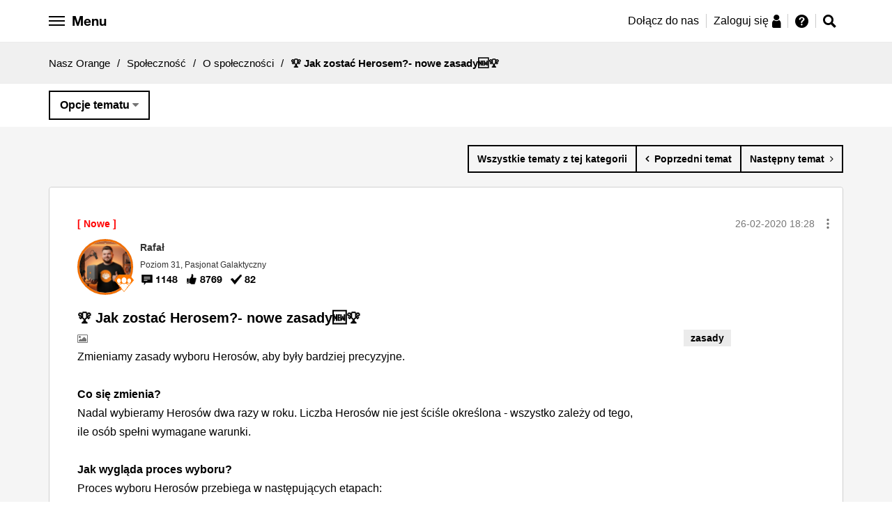

--- FILE ---
content_type: text/html;charset=UTF-8
request_url: https://nasz.orange.pl/t5/O-spo%C5%82eczno%C5%9Bci/Jak-zosta%C4%87-Herosem-nowe-zasady/td-p/192538
body_size: 28399
content:
<!DOCTYPE html><html prefix="og: http://ogp.me/ns#" dir="ltr" lang="pl" class="no-js">
	<head>
	
	<title>
	🏆 Jak zostać Herosem?- nowe zasady🆕🏆 - Nasz Orange - 192538
</title>
	
	
	<meta name="google-site-verification" content="f12hCRkvMhT3warWon_tt9NF28K4V54Vda_prJc-I4E" />


	
	
	
	<meta content="Zmieniamy zasady wyboru Herosów, aby były bardziej precyzyjne. Co się zmienia? Nadal wybieramy Herosów dwa razy w roku. Liczba Herosów nie - 192538" name="description"/><meta content="width=device-width, initial-scale=1.0" name="viewport"/><meta content="2026-01-19T14:48:43+01:00" itemprop="dateModified"/><meta content="text/html; charset=UTF-8" http-equiv="Content-Type"/><link href="https://nasz.orange.pl/t5/O-spo%C5%82eczno%C5%9Bci/Jak-zosta%C4%87-Herosem-nowe-zasady/td-p/192538" rel="canonical"/>
	<meta content="https://bezobaw.nazwa.pl/orange_img/fb/FB_3.jpg" property="og:image"/><meta content="https://nasz.orange.pl/t5/user/viewprofilepage/user-id/30" property="article:author"/><meta content="article" property="og:type"/><meta content="https://nasz.orange.pl/t5/O-spo%C5%82eczno%C5%9Bci/Jak-zosta%C4%87-Herosem-nowe-zasady/td-p/192538" property="og:url"/><meta content="zasady" property="article:tag"/><meta content="O społeczności" property="article:section"/><meta content="Zmieniamy zasady wyboru Herosów, aby były bardziej precyzyjne.   Co się zmienia? Nadal wybieramy Herosów dwa razy w roku. Liczba Herosów nie jest ściśle określona - wszystko zależy od tego, ile osób spełni wymagane warunki.   Jak wygląda proces wyboru? Proces wyboru Herosów przebiega w następujących..." property="og:description"/><meta content="2020-02-26T17:28:45.107Z" property="article:published_time"/><meta content="2026-01-19T14:48:43+01:00" property="article:modified_time"/><meta content="🏆 Jak zostać Herosem?- nowe zasady🆕🏆" property="og:title"/>
	
	
		<link class="lia-link-navigation hidden live-links" title="temat 🏆 Jak zostać Herosem?- nowe zasady🆕🏆 w O społeczności" type="application/rss+xml" rel="alternate" id="link" href="/exhhy82953/rss/message?board.id=O-spolecznosci&amp;message.id=24278"></link>
	

	
	
	    
            	<link href="/skins/2037884/d60ab08652ea508c211724e7b0d5ecf4/nopl.css" rel="stylesheet" type="text/css"/>
            
	

	
	
	
	
	<script src="https://code.jquery.com/jquery-3.2.1.min.js"
        integrity="sha256-hwg4gsxgFZhOsEEamdOYGBf13FyQuiTwlAQgxVSNgt4="
        crossorigin="anonymous"></script>


<script src="https://nasz.orange.pl/html/@D13BC6D52613A9966EBFC7648070BA21/assets/js/vendor/slick.min.js"></script>
<link href="https://nasz.orange.pl/html/@3A90D85642E66091E2880CA146E381EA/assets/forum-favicon.png" rel="icon">


<!-- Google Tag Manager -->
<script>(function(w,d,s,l,i){w[l]=w[l]||[];w[l].push({'gtm.start':
new Date().getTime(),event:'gtm.js'});var f=d.getElementsByTagName(s)[0],
j=d.createElement(s),dl=l!='dataLayer'?'&l='+l:'';j.async=true;j.src=
'https://www.googletagmanager.com/gtm.js?id='+i+dl;f.parentNode.insertBefore(j,f);
})(window,document,'script','dataLayer','GTM-KP7ZBK');</script>
<!-- End Google Tag Manager -->

<!-- Google Tag Manager -->
<script>(function(w,d,s,l,i){w[l]=w[l]||[];w[l].push({'gtm.start':
new Date().getTime(),event:'gtm.js'});var f=d.getElementsByTagName(s)[0],
j=d.createElement(s),dl=l!='dataLayer'?'&l='+l:'';j.async=true;j.src=
'https://www.googletagmanager.com/gtm.js?id='+i+dl;f.parentNode.insertBefore(j,f);
})(window,document,'script','dataLayer','GTM-P8S2VT');</script>
<!-- End Google Tag Manager -->



<script type="text/javascript" src="/t5/scripts/EF7B13D9B64EB8BBD9C87DD3095E9284/lia-scripts-head-min.js"></script><script language="javascript" type="text/javascript">
<!--
window.FileAPI = { jsPath: '/html/assets/js/vendor/ng-file-upload-shim/' };
LITHIUM.PrefetchData = {"Components":{},"commonResults":{}};
LITHIUM.DEBUG = false;
LITHIUM.CommunityJsonObject = {
  "Validation" : {
    "image.description" : {
      "min" : 0,
      "max" : 1000,
      "isoneof" : [ ],
      "type" : "string"
    },
    "tkb.toc_maximum_heading_level" : {
      "min" : 1,
      "max" : 6,
      "isoneof" : [ ],
      "type" : "integer"
    },
    "tkb.toc_heading_list_style" : {
      "min" : 0,
      "max" : 50,
      "isoneof" : [
        "disc",
        "circle",
        "square",
        "none"
      ],
      "type" : "string"
    },
    "blog.toc_maximum_heading_level" : {
      "min" : 1,
      "max" : 6,
      "isoneof" : [ ],
      "type" : "integer"
    },
    "tkb.toc_heading_indent" : {
      "min" : 5,
      "max" : 50,
      "isoneof" : [ ],
      "type" : "integer"
    },
    "blog.toc_heading_indent" : {
      "min" : 5,
      "max" : 50,
      "isoneof" : [ ],
      "type" : "integer"
    },
    "blog.toc_heading_list_style" : {
      "min" : 0,
      "max" : 50,
      "isoneof" : [
        "disc",
        "circle",
        "square",
        "none"
      ],
      "type" : "string"
    }
  },
  "User" : {
    "settings" : {
      "imageupload.legal_file_extensions" : "*.jpg;*.JPG;*.jpeg;*.JPEG;*.gif;*.GIF;*.png;*.PNG;",
      "config.enable_avatar" : true,
      "integratedprofile.show_klout_score" : true,
      "layout.sort_view_by_last_post_date" : true,
      "layout.friendly_dates_enabled" : true,
      "profileplus.allow.anonymous.scorebox" : false,
      "tkb.message_sort_default" : "topicPublishDate",
      "layout.format_pattern_date" : "dd-MM-yyyy",
      "config.require_search_before_post" : "off",
      "isUserLinked" : false,
      "integratedprofile.cta_add_topics_dismissal_timestamp" : -1,
      "layout.message_body_image_max_size" : 1000,
      "profileplus.everyone" : false,
      "integratedprofile.cta_connect_wide_dismissal_timestamp" : -1,
      "blog.toc_maximum_heading_level" : "",
      "integratedprofile.hide_social_networks" : false,
      "blog.toc_heading_indent" : "",
      "contest.entries_per_page_num" : 20,
      "layout.messages_per_page_linear" : 10,
      "integratedprofile.cta_manage_topics_dismissal_timestamp" : -1,
      "profile.shared_profile_test_group" : false,
      "integratedprofile.cta_personalized_feed_dismissal_timestamp" : -1,
      "integratedprofile.curated_feed_size" : 10,
      "contest.one_kudo_per_contest" : false,
      "integratedprofile.enable_social_networks" : false,
      "integratedprofile.my_interests_dismissal_timestamp" : -1,
      "profile.language" : "pl",
      "layout.friendly_dates_max_age_days" : 365,
      "layout.threading_order" : "thread_descending",
      "blog.toc_heading_list_style" : "disc",
      "useRecService" : false,
      "layout.module_welcome" : "",
      "imageupload.max_uploaded_images_per_upload" : 100,
      "imageupload.max_uploaded_images_per_user" : 10000,
      "integratedprofile.connect_mode" : "",
      "tkb.toc_maximum_heading_level" : "",
      "tkb.toc_heading_list_style" : "disc",
      "sharedprofile.show_hovercard_score" : true,
      "config.search_before_post_scope" : "community",
      "tkb.toc_heading_indent" : "",
      "p13n.cta.recommendations_feed_dismissal_timestamp" : -1,
      "imageupload.max_file_size" : 10024,
      "layout.show_batch_checkboxes" : false,
      "integratedprofile.cta_connect_slim_dismissal_timestamp" : -1
    },
    "isAnonymous" : true,
    "policies" : {
      "image-upload.process-and-remove-exif-metadata" : true
    },
    "registered" : false,
    "emailRef" : "",
    "id" : -1,
    "login" : "Anonim"
  },
  "Server" : {
    "communityPrefix" : "/exhhy82953",
    "nodeChangeTimeStamp" : 1769033497884,
    "tapestryPrefix" : "/t5",
    "deviceMode" : "DESKTOP",
    "responsiveDeviceMode" : "DESKTOP",
    "membershipChangeTimeStamp" : "0",
    "version" : "25.12",
    "branch" : "25.12-release",
    "showTextKeys" : false
  },
  "Config" : {
    "phase" : "prod",
    "integratedprofile.cta.reprompt.delay" : 30,
    "profileplus.tracking" : {
      "profileplus.tracking.enable" : false,
      "profileplus.tracking.click.enable" : false,
      "profileplus.tracking.impression.enable" : false
    },
    "app.revision" : "2512231126-s6f44f032fc-b18",
    "navigation.manager.community.structure.limit" : "1000"
  },
  "Activity" : {
    "Results" : [ ]
  },
  "NodeContainer" : {
    "viewHref" : "https://nasz.orange.pl/t5/Spo%C5%82eczno%C5%9B%C4%87/ct-p/Spolecznosc",
    "description" : "Dyskusje o forum, czyli o społeczności Nasz Orange.",
    "id" : "Spolecznosc",
    "shortTitle" : "Społeczność",
    "title" : "Społeczność",
    "nodeType" : "category"
  },
  "Page" : {
    "skins" : [
      "nopl",
      "responsive_peak"
    ],
    "authUrls" : {
      "loginUrl" : "https://nasz.orange.pl/exhhy82953/plugins/common/feature/saml/doauth/redirect?PL=pl&rs=https%3A%2F%2Fnasz.orange.pl%2Ft5%2FO-spo%25C5%2582eczno%25C5%259Bci%2FJak-zosta%25C4%2587-Herosem-nowe-zasady%2Ftd-p%2F192538",
      "loginUrlNotRegistered" : "https://nasz.orange.pl/exhhy82953/plugins/common/feature/saml/doauth/redirect?PL=pl&redirectreason=notregistered&rs=https%3A%2F%2Fnasz.orange.pl%2Ft5%2FO-spo%25C5%2582eczno%25C5%259Bci%2FJak-zosta%25C4%2587-Herosem-nowe-zasady%2Ftd-p%2F192538",
      "loginUrlNotRegisteredDestTpl" : "https://nasz.orange.pl/exhhy82953/plugins/common/feature/saml/doauth/redirect?PL=pl&redirectreason=notregistered&rs=%7B%7BdestUrl%7D%7D"
    },
    "name" : "ForumTopicPage",
    "rtl" : false,
    "object" : {
      "viewHref" : "/t5/O-spo%C5%82eczno%C5%9Bci/Jak-zosta%C4%87-Herosem-nowe-zasady/td-p/192538",
      "subject" : "🏆 Jak zostać Herosem?- nowe zasady🆕🏆",
      "id" : 192538,
      "page" : "ForumTopicPage",
      "type" : "Thread"
    }
  },
  "WebTracking" : {
    "Activities" : { },
    "path" : "Community:Nasz Orange/Category:Społeczność/Board:O społeczności/Message:🏆 Jak zostać Herosem?- nowe zasady🆕🏆"
  },
  "Feedback" : {
    "targeted" : { }
  },
  "Seo" : {
    "markerEscaping" : {
      "pathElement" : {
        "prefix" : "@",
        "match" : "^[0-9][0-9]$"
      },
      "enabled" : false
    }
  },
  "TopLevelNode" : {
    "viewHref" : "https://nasz.orange.pl/",
    "description" : "Masz pytanie dotyczące usług, urządzeń, oferty Orange? A może masz pomysł, którym chcesz się podzielić? Dołącz do społeczności Nasz Orange, miejsca gdzie możesz zadawać pytania, korzystać z gotowych rozwiązań i dzielić się pomysłami.",
    "id" : "exhhy82953",
    "shortTitle" : "Nasz Orange",
    "title" : "Nasz Orange",
    "nodeType" : "Community"
  },
  "Community" : {
    "viewHref" : "https://nasz.orange.pl/",
    "integratedprofile.lang_code" : "pl",
    "integratedprofile.country_code" : "US",
    "id" : "exhhy82953",
    "shortTitle" : "Nasz Orange",
    "title" : "Nasz Orange"
  },
  "CoreNode" : {
    "conversationStyle" : "forum",
    "viewHref" : "https://nasz.orange.pl/t5/O-spo%C5%82eczno%C5%9Bci/bd-p/O-spolecznosci",
    "settings" : { },
    "description" : "",
    "id" : "O-spolecznosci",
    "shortTitle" : "O społeczności",
    "title" : "O społeczności",
    "nodeType" : "Board",
    "ancestors" : [
      {
        "viewHref" : "https://nasz.orange.pl/t5/Spo%C5%82eczno%C5%9B%C4%87/ct-p/Spolecznosc",
        "description" : "Dyskusje o forum, czyli o społeczności Nasz Orange.",
        "id" : "Spolecznosc",
        "shortTitle" : "Społeczność",
        "title" : "Społeczność",
        "nodeType" : "category"
      },
      {
        "viewHref" : "https://nasz.orange.pl/",
        "description" : "Masz pytanie dotyczące usług, urządzeń, oferty Orange? A może masz pomysł, którym chcesz się podzielić? Dołącz do społeczności Nasz Orange, miejsca gdzie możesz zadawać pytania, korzystać z gotowych rozwiązań i dzielić się pomysłami.",
        "id" : "exhhy82953",
        "shortTitle" : "Nasz Orange",
        "title" : "Nasz Orange",
        "nodeType" : "Community"
      }
    ]
  }
};
LITHIUM.Components.RENDER_URL = "/t5/util/componentrenderpage/component-id/#{component-id}?render_behavior=raw";
LITHIUM.Components.ORIGINAL_PAGE_NAME = 'forums/v4/ForumTopicPage';
LITHIUM.Components.ORIGINAL_PAGE_ID = 'ForumTopicPage';
LITHIUM.Components.ORIGINAL_PAGE_CONTEXT = '[base64]';
LITHIUM.Css = {
  "BASE_DEFERRED_IMAGE" : "lia-deferred-image",
  "BASE_BUTTON" : "lia-button",
  "BASE_SPOILER_CONTAINER" : "lia-spoiler-container",
  "BASE_TABS_INACTIVE" : "lia-tabs-inactive",
  "BASE_TABS_ACTIVE" : "lia-tabs-active",
  "BASE_AJAX_REMOVE_HIGHLIGHT" : "lia-ajax-remove-highlight",
  "BASE_FEEDBACK_SCROLL_TO" : "lia-feedback-scroll-to",
  "BASE_FORM_FIELD_VALIDATING" : "lia-form-field-validating",
  "BASE_FORM_ERROR_TEXT" : "lia-form-error-text",
  "BASE_FEEDBACK_INLINE_ALERT" : "lia-panel-feedback-inline-alert",
  "BASE_BUTTON_OVERLAY" : "lia-button-overlay",
  "BASE_TABS_STANDARD" : "lia-tabs-standard",
  "BASE_AJAX_INDETERMINATE_LOADER_BAR" : "lia-ajax-indeterminate-loader-bar",
  "BASE_AJAX_SUCCESS_HIGHLIGHT" : "lia-ajax-success-highlight",
  "BASE_CONTENT" : "lia-content",
  "BASE_JS_HIDDEN" : "lia-js-hidden",
  "BASE_AJAX_LOADER_CONTENT_OVERLAY" : "lia-ajax-loader-content-overlay",
  "BASE_FORM_FIELD_SUCCESS" : "lia-form-field-success",
  "BASE_FORM_WARNING_TEXT" : "lia-form-warning-text",
  "BASE_FORM_FIELDSET_CONTENT_WRAPPER" : "lia-form-fieldset-content-wrapper",
  "BASE_AJAX_LOADER_OVERLAY_TYPE" : "lia-ajax-overlay-loader",
  "BASE_FORM_FIELD_ERROR" : "lia-form-field-error",
  "BASE_SPOILER_CONTENT" : "lia-spoiler-content",
  "BASE_FORM_SUBMITTING" : "lia-form-submitting",
  "BASE_EFFECT_HIGHLIGHT_START" : "lia-effect-highlight-start",
  "BASE_FORM_FIELD_ERROR_NO_FOCUS" : "lia-form-field-error-no-focus",
  "BASE_EFFECT_HIGHLIGHT_END" : "lia-effect-highlight-end",
  "BASE_SPOILER_LINK" : "lia-spoiler-link",
  "FACEBOOK_LOGOUT" : "lia-component-users-action-logout",
  "BASE_DISABLED" : "lia-link-disabled",
  "FACEBOOK_SWITCH_USER" : "lia-component-admin-action-switch-user",
  "BASE_FORM_FIELD_WARNING" : "lia-form-field-warning",
  "BASE_AJAX_LOADER_FEEDBACK" : "lia-ajax-loader-feedback",
  "BASE_AJAX_LOADER_OVERLAY" : "lia-ajax-loader-overlay",
  "BASE_LAZY_LOAD" : "lia-lazy-load"
};
(function() { if (!window.LITHIUM_SPOILER_CRITICAL_LOADED) { window.LITHIUM_SPOILER_CRITICAL_LOADED = true; window.LITHIUM_SPOILER_CRITICAL_HANDLER = function(e) { if (!window.LITHIUM_SPOILER_CRITICAL_LOADED) return; if (e.target.classList.contains('lia-spoiler-link')) { var container = e.target.closest('.lia-spoiler-container'); if (container) { var content = container.querySelector('.lia-spoiler-content'); if (content) { if (e.target.classList.contains('open')) { content.style.display = 'none'; e.target.classList.remove('open'); } else { content.style.display = 'block'; e.target.classList.add('open'); } } e.preventDefault(); return false; } } }; document.addEventListener('click', window.LITHIUM_SPOILER_CRITICAL_HANDLER, true); } })();
LITHIUM.noConflict = true;
LITHIUM.useCheckOnline = false;
LITHIUM.RenderedScripts = [
  "jquery.iframe-transport.js",
  "Cache.js",
  "ActiveCast3.js",
  "DataHandler.js",
  "EarlyEventCapture.js",
  "jquery.ui.resizable.js",
  "NoConflict.js",
  "AjaxFeedback.js",
  "Throttle.js",
  "DropDownMenuVisibilityHandler.js",
  "jquery.clone-position-1.0.js",
  "Globals.js",
  "jquery.tmpl-1.1.1.js",
  "jquery.delayToggle-1.0.js",
  "jquery.ui.widget.js",
  "jquery.ui.draggable.js",
  "jquery.ui.core.js",
  "jquery.effects.core.js",
  "jquery.json-2.6.0.js",
  "jquery.ui.mouse.js",
  "PolyfillsAll.js",
  "jquery.ui.position.js",
  "DeferredImages.js",
  "json2.js",
  "Loader.js",
  "ElementMethods.js",
  "ForceLithiumJQuery.js",
  "LiModernizr.js",
  "Events.js",
  "Video.js",
  "jquery.effects.slide.js",
  "jquery.function-utils-1.0.js",
  "jquery.ui.dialog.js",
  "jquery.viewport-1.0.js",
  "InformationBox.js",
  "CustomEvent.js",
  "MessageViewDisplay.js",
  "ElementQueries.js",
  "jquery.scrollTo.js",
  "SpoilerToggle.js",
  "jquery.hoverIntent-r6.js",
  "AjaxSupport.js",
  "jquery.lithium-selector-extensions.js",
  "jquery.position-toggle-1.0.js",
  "prism.js",
  "Forms.js",
  "jquery.blockui.js",
  "jquery.appear-1.1.1.js",
  "MessageBodyDisplay.js",
  "Auth.js",
  "ResizeSensor.js",
  "jquery.css-data-1.0.js",
  "Namespace.js",
  "Link.js",
  "Sandbox.js",
  "jquery.js",
  "jquery.fileupload.js",
  "Lithium.js",
  "Text.js",
  "DropDownMenu.js",
  "Components.js",
  "PartialRenderProxy.js",
  "jquery.iframe-shim-1.0.js",
  "jquery.ajax-cache-response-1.0.js"
];// -->
</script><script type="text/javascript" src="/t5/scripts/D60EB96AE5FF670ED274F16ABB044ABD/lia-scripts-head-min.js"></script></head>
	<body class="lia-board lia-user-status-anonymous ForumTopicPage lia-body" id="lia-body">
	
	
	<div id="FE7-175-2" class="ServiceNodeInfoHeader">
</div>
	
	
	
	

	<div class="lia-page">
		<center>
			
				
					
	
	<div class="MinimumWidthContainer">
		<div class="min-width-wrapper">
			<div class="min-width">		
				
						<div class="lia-content">
                            
							
							
							
		
   	<div class="lia-quilt lia-quilt-forum-topic-page lia-quilt-layout-one-column lia-top-quilt">
	<div class="lia-quilt-row lia-quilt-row-header">
		<div class="lia-quilt-column lia-quilt-column-24 lia-quilt-column-single lia-quilt-column-common-header">
			<div class="lia-quilt-column-alley lia-quilt-column-alley-single">
	
		
			<div class="lia-quilt lia-quilt-header lia-quilt-layout-header lia-component-quilt-header">
	<div class="lia-quilt-row lia-quilt-row-header-top">
		<div class="lia-quilt-column lia-quilt-column-24 lia-quilt-column-single lia-quilt-column-header-top">
			<div class="lia-quilt-column-alley lia-quilt-column-alley-single">
	
		
			
    
	<ul role="list" id="list" class="lia-list-standard-inline UserNavigation lia-component-common-widget-user-navigation">
	
		
	
		
			
		
			
		
			
		
			<li role="listitem"><a class="lia-link-navigation registration-link lia-component-users-action-registration" rel="nofollow" id="registrationPageV2" href="https://www.orange.pl/rejestracja.phtml?PL=pl&amp;rs=https%3A%2F%2Fnasz.orange.pl%2Ft5%2FO-spo%25C5%2582eczno%25C5%259Bci%2FJak-zosta%25C4%2587-Herosem-nowe-zasady%2Ftd-p%2F192538">Zarejestruj</a></li>
		
			<li aria-hidden="true"><span class="separator lia-component-common-widget-user-nav-separator-character">·</span></li>
		
			
		
			
		
			<li role="listitem"><a class="lia-link-navigation login-link lia-authentication-link lia-component-users-action-login" rel="nofollow" id="loginPageV2" href="https://nasz.orange.pl/exhhy82953/plugins/common/feature/saml/doauth/redirect?PL=pl&amp;rs=https%3A%2F%2Fnasz.orange.pl%2Ft5%2FO-spo%25C5%2582eczno%25C5%259Bci%2FJak-zosta%25C4%2587-Herosem-nowe-zasady%2Ftd-p%2F192538">Zaloguj</a></li>
		
			
		
			<li aria-hidden="true"><span class="separator lia-component-common-widget-user-nav-separator-character">·</span></li>
		
			
		
			
		
			<li role="listitem"><a class="lia-link-navigation faq-link lia-component-help-action-faq" id="faqPage" href="/t5/help/faqpage">Pomoc</a></li>
		
			
		
			
		
	
	

	
</ul>

		
			






<div id="opl-side-navigation" class="opl-side-navigation" data-js-module="modules/opl-side-navigation">

  <ul>

    <li>
      <a href="/">Strona główna</a>
    </li>

    <li class="dropdown">
      <div>Społeczność Nasz Orange</div>
      <ul>
       <li>
          <a href="/t5/Og%C5%82oszenia/Jak-za%C5%82o%C5%BCy%C4%87-nowy-temat-i-zasady-Nasz-Orange/td-p/45">
          <span class="g-icon g-icon--only g-icon--hint"></span>
          Zasady Nasz Orange
          </a>
        </li>
        <li>
          <a href="/t5/help/faqpage">
          <span class="g-icon g-icon--only g-icon--info"></span>
          Przewodnik po forum
          </a>
        </li>
        <li>
          <a href="/t5/Ogłoszenia/bd-p/Witamy_w_nasz_orange"><span class="g-icon g-icon--only g-icon--tube"></span>Ogłoszenia</a>
        </li>
        <li>
          <a href="/t5/O-spolecznosci/bd-p/O-spolecznosci"><span class="g-icon g-icon--only g-icon--about-social"></span>
            O społeczności
          </a>
        </li>
         <li><a href="/t5/Pomysly/idb-p/Nasz-Orange-Pomysly"><span class="g-icon g-icon--only g-icon--light-bulb"></span>Pomysły społeczności</a></li>
         <li><a href="/t5/OrangeTeam-news/bd-p/orangeteam-news"><span class="g-icon g-icon--only g-icon--messaging"></span>#OrangeTeam news</a></li>
      </ul>
    </li>


    <li class="dropdown">
      <div>Szukam oferty</div>
      <ul>
        <li>
          <a href="/t5/Zakup-nowej-oferty/bd-p/zakup-nowej-oferty"><span class="g-icon g-icon--only g-icon--basket"></span>Zakup
            nowej oferty</a>
        </li>
        <li>
          <a href="/t5/Przedłużenie-umowy/bd-p/przedluzenie-umowy"><span class="g-icon g-icon--only g-icon--edit"></span>Przedłużenie
            umowy</a>
        </li>
        <li>
          <a href="/t5/Oferta-na-kartę/bd-p/oferta-na-karte"><span class="g-icon g-icon--only g-icon--sim"></span>Oferta na kartę</a>
        </li>
        <li>
          <a href="/t5/Oferty-polecane-przez/bd-p/oferty-polecane-przez-spolecznosc"><span
                    class="g-icon g-icon--only g-icon--social-group"></span>Oferty polecane przez Społeczność</a>
        </li>
        <li>
          <a href="/t5/Zakup-urzadzenia/bd-p/urzadzenia"><span class="g-icon g-icon--only g-icon--device-smartphone"></span>Zakup urządzenia</a>
        </li>
        <li>
          <a href="/t5/Inne/bd-p/inne"><span class="g-icon g-icon--only g-icon--hint"></span>Inne</a>
        </li>
      </ul>
    </li>

    <li class="dropdown">
      <div>Moje usługi</div>
      <ul>
        <li>
          <a href="/t5/Na-karte/bd-p/Na-karte"><span class="g-icon g-icon--only g-icon--sim"></span>Na kartę</a>
        </li>
        <li>
          <a href="/t5/Orange-Flex/bd-p/orange-flex"><span class="g-icon g-icon--only g-icon--hash"></span>Orange Flex</a>
        </li>
        <li>
          <a href="/t5/Abonament/bd-p/Abonament"><span class="g-icon g-icon--only g-icon--device-smartphone"></span>Abonament</a>
        </li>
        <li>
          <a href="/t5/Swiatlowod-i-Neostrada/bd-p/Swiatlowod-i-Neostrada"><span
                    class="g-icon g-icon--only g-icon--internet-lines"></span>Internet domowy</a>
        </li>
        <li>
          <a href="/t5/Gry-online/bd-p/gryonline"><span class="g-icon g-icon--only g-icon--games"></span>Gry online</a>
        </li>
        <li>
          <a href="/t5/Telewizja/bd-p/Telewizja"><span class="g-icon g-icon--only g-icon--orange-tv"></span>Telewizja</a>
        </li>
        <li>
          <a href="/t5/Inna-oferta/bd-p/Inna-oferta"><span class="g-icon g-icon--only g-icon--phone-data"></span>Inna oferta</a>
        </li>
        <li>
          <a href="/t5/Siec-i-dostepnosc-uslug/bd-p/Siec-i-dostepnosc-uslug"><span
                    class="g-icon g-icon--only g-icon--network-coverage"></span>Sieć i dostępność usług</a>
        </li>
        <li>
          <a href="/t5/Moj-Orange/bd-p/Moj-Orange"><span class="g-icon g-icon--only g-icon--naszorange"></span>Konto Mój
            Orange</a>
        </li>
      </ul>
    </li>

    <li class="dropdown">
      <div>Urządzenia</div>
      <ul>
        <li>
          <a href="/t5/Telefony-i-tablety/bd-p/Telefony_i_tablety"><span
                    class="g-icon g-icon--only g-icon--device-smartphone"></span>Telefony i tablety</a>
        </li>
        <li>
          <a href="/t5/Modemy-routery-i-inne/bd-p/Modemy_routery_i_inne"><span class="g-icon g-icon--only g-icon--router"></span>Modemy
            i routery</a>
        </li>
        <li>
          <a href="/t5/Pozostale-urzadzenia/bd-p/Pozostale_urzadzenia"><span
                    class="g-icon g-icon--only g-icon--other-devices"></span>Dekodery i inne</a>
        </li>
      </ul>
    </li>

    <li class="dropdown">
      <div>AMA</div>
      <ul>
        <li>
          <a href="/t5/AMA-informacje/bd-p/ama-informacje">
            <span class="g-icon g-icon--only g-icon--tube"></span>AMA - informacje
          </a>
        </li>

                  <li>
                    <a href="/t5/AMA-oferta-telewizyjna-2/bd-p/ama-oferta-telewizyjna-2">
                      <span class="g-icon g-icon--only g-icon--tv-package"></span>AMA - oferta telewizyjna 2
                    </a>
                  </li>
                  <li>
                    <a href="/t5/AMA-Cyberbezpieczeństwo-3/bd-p/ama-cyberbezpieczenstwo-3">
                      <span class="g-icon g-icon--only g-icon--shield"></span>AMA - Cyberbezpieczeństwo 3
                    </a>
                  </li>
                  <li>
                    <a href="/t5/AMA-roaming-w-Orange-2/bd-p/ama-roaming-w-orange-2">
                      <span class="g-icon g-icon--only g-icon--call-roaming"></span>AMA - roaming w Orange 2
                    </a>
                  </li>

        <li>
          <a href="/t5/AMA/ct-p/ama">
            <span class="g-icon g-icon--only g-icon--comments"></span>AMA - pokaż wszystkie
          </a>
        </li>
      </ul>
    </li>



    <li><a href="/t5/custom/page/page-id/HerosiOrange">Herosi Orange</a></li>
    <li><a href="/t5/tkb/communitypage">Baza wiedzy</a></li>
  </ul>
</div>

		
			<style>

    .hero-border--small:after {
        content: url('https://nasz.orange.pl/html/@A5296EA2CBC3B5D568A4A5CBE532AD76/assets/images/opl-hero-avatar-small.png');
        position: absolute;
        right: -3px;
        bottom: -5px;
    }
    .friend-border--small:after {
        content: url('https://nasz.orange.pl/html/@3F232CF54C3CAC4FE18E93B409B1A547/assets/images/opl-friend-avatar-small.png');
        position: absolute;
        right: -3px;
        bottom: -5px;
    }
      .hero-border-laurel--small {
      content: url('https://nasz.orange.pl/html/@816F6FF096824D4C113778FE5CA34BA3/assets/images/opl-hero-avatar-laurel.png');
      position: absolute;
      width: 36px;
      height: 33px;
      transform: translate(-7%, 0%);
    }
  .friend-border-laurel--small {
      content: url('https://nasz.orange.pl/html/@0BBBA56704645F14649F2E7D4330165C/assets/images/opl-friend-avatar-laurel.png');
      position: absolute;
      width: 36px;
      height: 33px;
      transform: translate(-7%, 0%);
    }
  .user-border-laurel--small {
      content: url('https://nasz.orange.pl/html/@65F25CA7D39AE010F905ADB286A99F22/assets/images/opl-user-avatar-laurel.png');
      position: absolute;
      width: 36px;
      height: 33px;
      transform: translate(-7%, 0%);
    }

</style>







<style>
    .opl-white-header-profile__avatar {
        background: #FFF url("/skins/images/B0966412EC095E6DDC8B28E9FB570674/responsive_peak/images/icon_anonymous_message.png") no-repeat center;
        background-size: cover;
    }
</style>

<div class="orange-header-height">
<div class="opl-white-header-container cf" data-js-module="modules/opl-white-header" data-js-options='{"isUserRegistered": false, "isMainPage": false, "isRedirected": false}'>

    <div class="lia-quilt-row-opl-header">

        <div class="row opl-white-header">

            <div class="opl-white-header--left">

                <button id="hamburger" class="opl-white-header__hamburger hamburger hamburger--arrow" type="button">

                    <span class="hamburger-box">
                        <span class="hamburger-inner"></span>
                        <span class="hamburger-label opl-hidden-xs">Menu</span>
                    </span>

                </button>

            </div>

            <div class="opl-white-header--right">


                    <div class="opl-white-header__login">
                        <ul>
                            <li class="opl-hidden-xs">
                                <a href="https://www.orange.pl/rejestracja.phtml?PL=pl&top=reg1&rs=https%3A%2F%2Fnasz.orange.pl%2F">Dołącz do nas</a>
                            </li>
                            <li>
                                <a href="https://nasz.orange.pl/exhhy82953/plugins/common/feature/saml/doauth/redirect?PL=pl&top=log2&rs=https%3A%2F%2Fnasz.orange.pl%2F">
                                    <span>Zaloguj się</span>
                                    <span class="g-icon g-icon--only g-icon--person"></span>
                                </a>
                            </li>
                            <li>
                                <a href="https://nasz.orange.pl/t5/help/faqpage">
                                    <span class="g-icon g-icon--only g-icon--hint" title="Pomoc"></span>
                                </a>
                            </li>
                        </ul>
                    </div>

                    <div class="opl-white-header__icons">

                        <ul>
                            <!--<li><a href="javascript:void(0)" class="opl-help-button"><span class="g-icon g-icon--only g-icon--hint"></span></a></li>-->
                                <li><a href="javascript:void(0)" class="opl-search-bar-icon"><span class="g-icon g-icon--only g-icon--search"></span></a></li>
                        </ul>

                    </div>



            </div>

            <div class="opl-options-menu opl-menu-border">

                <ul>
                    <li><a href="/t5/user/viewprofilepage/user-id/-1">Profil</a></li>
                    <li><a href="/t5/user/myprofilepage/tab/personal-profile">Moje ustawienia</a></li>
                    <li><a href="/t5/user/myprofilepage/tab/user-subscriptions">Obserwowane tematy</a></li>
                    <li><a href="/t5/help/faqpage">Pomoc</a></li>
                    <li><a rel="nofollow" href="https://nasz.orange.pl/exhhy82953/plugins/common/feature/saml/dologout/redirect">Wyloguj</a></li>
                </ul>

            </div>

        </div>

    </div>
</div>
</div>
<div class="opl-white-header-search-bar cf" data-js-module="modules/opl-search-bar">

    <div class="lia-quilt-row-opl-header">

        <div class="row">
            <div class="opl-search">

                <input class="opl-search-bar-input" type="text" placeholder="Wpisz czego szukasz ...">
                <button class="opl-search-bar-button"><span class="g-icon g-icon--only g-icon--search"></span></button>

            </div>
        </div>

    </div>

</div>

		
			




<style>
.opl-hero-container {
  background: #333 url("/html/assets/03122025_przy_choince.jpg") no-repeat;
  background-size: cover;
  background-position: center;
  height: 360px;
}

@media only screen and (min-width: 768px) {
.opl-hero-container {
  background: #333 url("/html/assets/03122025_przy_choince.jpg") no-repeat;
  background-size: cover;
  background-position: top center;
  height: 480px;
  }
}
</style>




		
			
    <div class="opl-breadcrumbs cf">

        <div class="lia-quilt-row-opl-global">
            <ul>
                <li>
                        <a href="https://nasz.orange.pl/">Nasz Orange</a>
                </li>
                    <li>
                        <span>/</span>
                    </li>
                <li>
                        <a href="https://nasz.orange.pl/t5/Spo%C5%82eczno%C5%9B%C4%87/ct-p/Spolecznosc">Społeczność</a>
                </li>
                    <li>
                        <span>/</span>
                    </li>
                <li>
                        <a href="https://nasz.orange.pl/t5/O-spo%C5%82eczno%C5%9Bci/bd-p/O-spolecznosci">O społeczności</a>
                </li>
                    <li>
                        <span>/</span>
                    </li>
                <li>
                        <span><b>🏆 Jak zostać Herosem?- nowe zasady🆕🏆</b></span>
                </li>
            </ul>
        </div>

    </div>


		
	
	
</div>
		</div>
	</div><div class="lia-quilt-row lia-quilt-row-main-header">
		<div class="lia-quilt-column lia-quilt-column-16 lia-quilt-column-left lia-quilt-column-header-left lia-mark-empty">
			
		</div><div class="lia-quilt-column lia-quilt-column-08 lia-quilt-column-right lia-quilt-column-header-right lia-mark-empty">
			
		</div>
	</div><div class="lia-quilt-row lia-quilt-row-hero">
		<div class="lia-quilt-column lia-quilt-column-24 lia-quilt-column-single lia-quilt-column-hero-content lia-mark-empty">
			
		</div>
	</div><div class="lia-quilt-row lia-quilt-row-sub-header">
		<div class="lia-quilt-column lia-quilt-column-22 lia-quilt-column-left lia-quilt-column-sub-header-left lia-mark-empty">
			
		</div><div class="lia-quilt-column lia-quilt-column-02 lia-quilt-column-right lia-quilt-column-sub-header-right">
			<div class="lia-quilt-column-alley lia-quilt-column-alley-right">
	
		
			
            <div class="lia-menu-navigation-wrapper lia-js-hidden lia-menu-action lia-component-thread-options" id="actionMenuDropDown">	
	<div class="lia-menu-navigation">
		<div class="dropdown-default-item"><a title="Pokaż menu opcji" class="lia-js-menu-opener default-menu-option lia-js-click-menu lia-link-navigation" aria-expanded="false" role="button" aria-label="Opcje tematu" id="dropDownLink" href="#">Opcje tematu</a>
			<div class="dropdown-positioning">
				<div class="dropdown-positioning-static">
					
	<ul aria-label="Pozycje rozwijanego menu" role="list" id="dropdownmenuitems" class="lia-menu-dropdown-items">
		

	
	
		
			
		
			
		
			
		
			
		
			
		
			
		
			
		
			
		
			
		
			
		
			
		
			
		
			
		
			
		
			
		
			
		
			
		
			
		
			
		
			
		
			
		
			<li role="listitem"><a class="lia-link-navigation rss-thread-link lia-component-rss-action-thread" rel="nofollow noopener noreferrer" id="rssThread" href="/exhhy82953/rss/message?board.id=O-spolecznosci&amp;message.id=24278">Subskrybuj źródło RSS</a></li>
		
			<li aria-hidden="true"><span class="lia-separator lia-component-common-widget-link-separator">
	<span class="lia-separator-post"></span>
	<span class="lia-separator-pre"></span>
</span></li>
		
			<li role="listitem"><span class="lia-link-navigation mark-thread-unread lia-link-disabled lia-component-forums-action-mark-thread-unread" aria-disabled="true" id="markThreadUnread">Oznacz jako nieprzeczytany</span></li>
		
			<li role="listitem"><span class="lia-link-navigation mark-thread-read lia-link-disabled lia-component-forums-action-mark-thread-read" aria-disabled="true" id="markThreadRead">Oznacz jako przeczytany</span></li>
		
			<li aria-hidden="true"><span class="lia-separator lia-component-common-widget-link-separator">
	<span class="lia-separator-post"></span>
	<span class="lia-separator-pre"></span>
</span></li>
		
			
		
			<li role="listitem"><span class="lia-link-navigation addThreadUserFloat lia-link-disabled lia-component-subscriptions-action-add-thread-user-float" aria-disabled="true" id="addThreadUserFloat">Przyklej temat</span></li>
		
			
		
			<li role="listitem"><span class="lia-link-navigation addThreadUserBookmark lia-link-disabled lia-component-subscriptions-action-add-thread-user-bookmark" aria-disabled="true" id="addThreadUserBookmark">Dodaj do zakładek</span></li>
		
			
		
			<li role="listitem"><span class="lia-link-navigation addThreadUserEmailSubscription lia-link-disabled lia-component-subscriptions-action-add-thread-user-email" aria-disabled="true" id="addThreadUserEmailSubscription">Obserwuj</span></li>
		
			<li aria-hidden="true"><span class="lia-separator lia-component-common-widget-link-separator">
	<span class="lia-separator-post"></span>
	<span class="lia-separator-pre"></span>
</span></li>
		
			
		
			
		
			
		
			
		
			<li role="listitem"><a class="lia-link-navigation print-thread lia-component-forums-action-print-thread" rel="nofollow" id="printThread" href="/t5/forums/forumtopicprintpage/board-id/O-spolecznosci/message-id/24278/print-single-message/false/page/1">Strona dopasowana do drukarki</a></li>
		
			
		
			
		
			
		
			
		
			
		
	
	


	</ul>

				</div>
			</div>
		</div>
	</div>
</div>
        
		
	
	
</div>
		</div>
	</div><div class="lia-quilt-row lia-quilt-row-sub-hero">
		<div class="lia-quilt-column lia-quilt-column-24 lia-quilt-column-single lia-quilt-column-sub-hero-content lia-mark-empty">
			
		</div>
	</div><div class="lia-quilt-row lia-quilt-row-search">
		<div class="lia-quilt-column lia-quilt-column-24 lia-quilt-column-single lia-quilt-column-search-content lia-mark-empty">
			
		</div>
	</div><div class="lia-quilt-row lia-quilt-row-feedback">
		<div class="lia-quilt-column lia-quilt-column-24 lia-quilt-column-single lia-quilt-column-feedback">
			<div class="lia-quilt-column-alley lia-quilt-column-alley-single">
	
		
			
	

	

		
			
        
        
	

	

    
		
	
	
</div>
		</div>
	</div><div class="lia-quilt-row lia-quilt-row-header-bottom">
		<div class="lia-quilt-column lia-quilt-column-24 lia-quilt-column-single lia-quilt-column-header-bottom lia-mark-empty">
			
		</div>
	</div>
</div>
		
	
	

	
		<div class="lia-page-header">
			
		
			<div class="lia-quilt lia-quilt-forum-topic-header lia-quilt-layout-topic-header lia-component-quilt-forum-topic-header">
	<div class="lia-quilt-row lia-quilt-row-topic-header">
		<div class="lia-quilt-column lia-quilt-column-22 lia-quilt-column-left lia-quilt-column-topic-header-left">
			<div class="lia-quilt-column-alley lia-quilt-column-alley-left">
	
		
			<h2 class="PageTitle lia-component-common-widget-page-title"><span class="lia-link-navigation lia-link-disabled" aria-disabled="true" id="link_0">🏆 Jak zostać Herosem?- nowe zasady🆕🏆</span></h2>
		
			
			
			
		
		
		
	
	
</div>
		</div><div class="lia-quilt-column lia-quilt-column-02 lia-quilt-column-right lia-quilt-column-topic-header-right">
			<div class="lia-quilt-column-alley lia-quilt-column-alley-right lia-mark-empty">
	
		
			
            
		
		
	
	
</div>
		</div>
	</div>
</div>
		
	
		</div>
	
	
</div>
		</div>
	</div><div class="lia-quilt-row lia-quilt-row-main">
		<div class="lia-quilt-column lia-quilt-column-24 lia-quilt-column-single lia-quilt-column-main-content">
			<div class="lia-quilt-column-alley lia-quilt-column-alley-single">
	
		
			
		
			
            
					<div class="lia-paging-full-wrapper lia-discussion-page-discussion-navigator lia-component-thread-pager" id="threadnavigator">
	<ul class="lia-paging-full">
		
	
		
			
				<li class="lia-paging-page-previous lia-paging-page-listing lia-component-listing">
					<a class="lia-link-navigation" title="O społeczności" id="link_1" href="/t5/O-spo%C5%82eczno%C5%9Bci/bd-p/O-spolecznosci/page/17">
						<span class="lia-paging-page-arrow"></span> 
						<span class="lia-paging-page-link">Wszystkie tematy z tej kategorii</span>
					</a>
				</li>
			
		
			
				<li class="lia-paging-page-previous lia-component-previous">
					<a class="lia-link-navigation" title="Nowe zestawy emotikonek w edytorze oraz cytuj ;)" id="link_2" href="/t5/O-spo%C5%82eczno%C5%9Bci/Nowe-zestawy-emotikonek-w-edytorze-oraz-cytuj/td-p/192742">
						<span class="lia-paging-page-arrow"></span> 
						<span class="lia-paging-page-link">Poprzedni temat</span>
					</a>
				</li>
			
		
			
				<li class="lia-paging-page-next lia-component-next">
					<a class="lia-link-navigation" title="Film o Nasz Orange😁" id="link_3" href="/t5/O-spo%C5%82eczno%C5%9Bci/Film-o-Nasz-Orange/td-p/191751">
						<span class="lia-paging-page-link">Następny temat</span>
						<span class="lia-paging-page-arrow"></span>
					</a>
				</li>		
			
		
	
	

	</ul>
</div>
				
        
		
			
			
			
		
		
		
			
		
			
			
            
				<div class="lia-component-topic-message">
	<div class="linear-message-list message-list">

	    
	        
	        
        <div class="lia-linear-display-message-view" id="lineardisplaymessageviewwrapper">
	
	<div class="first-message">
		
	

	


		
	
		<div data-lia-message-uid="192538" id="messageview" class="lia-panel-message message-uid-192538">
			<div data-lia-message-uid="192538" class="lia-message-view-wrapper lia-js-data-messageUid-192538 lia-component-forums-widget-message-view-two" id="messageView2_1">
	<span id="U192538"> </span>
	<span id="M24278"> </span>
	
	

	

	

	
		<div class="lia-inline-ajax-feedback">
			<div class="AjaxFeedback" id="ajaxfeedback"></div>
			
	

	

		</div>

	

	
		<div class="MessageView lia-message-view-forum-message lia-message-view-display lia-row-standard-unread lia-thread-topic">
			<span class="lia-message-state-indicator"></span>
			<div class="lia-quilt lia-quilt-forum-message lia-quilt-layout-two-column-message">
	<div class="lia-quilt-row lia-quilt-row-header">
		<div class="lia-quilt-column lia-quilt-column-12 lia-quilt-column-left lia-quilt-column-header-left">
			<div class="lia-quilt-column-alley lia-quilt-column-alley-left">
	
		
			<style>

    .hero-border-container-post, .friend-border-container-post {
        position: relative;
    }
    .hero-border-container-post:after {
        content: url('https://nasz.orange.pl/html/@E2711AB98CF56A4FF222B541060BC060/assets/images/opl-hero-avatar-post.png');
        position: absolute;
        right:-1px;
        bottom: -3px;
    }
    .friend-border-container-post:after {
        content: url('https://nasz.orange.pl/html/@95B63B865C0EF552F39654EE114D0E78/assets/images/opl-friend-avatar-post.png');
        position: absolute;
        right:-1px;
        bottom: -3px;
    }
    .hero-border-laurel--medium {
        content: url('https://nasz.orange.pl/html/@816F6FF096824D4C113778FE5CA34BA3/assets/images/opl-hero-avatar-laurel.png');
        position: absolute;
        width: 95px;
        height: 90px;
        transform: translate(-7%, -90%);
    }
    .friend-border-laurel--medium {
        content: url('https://nasz.orange.pl/html/@0BBBA56704645F14649F2E7D4330165C/assets/images/opl-friend-avatar-laurel.png');
        position: absolute;
        width: 95px;
        height: 90px;
        transform: translate(-7%, -90%);
    }
    .user-border-laurel--medium {
        content: url('https://nasz.orange.pl/html/@65F25CA7D39AE010F905ADB286A99F22/assets/images/opl-user-avatar-laurel.png');
        position: absolute;
        width: 95px;
        height: 90px;
        transform: translate(-7%, -90%);
    }
</style>


















































        <div class="lia-message-author-avatar lia-component-user-avatar">
            <div class="UserAvatar lia-user-avatar lia-component-common-widget-user-avatar friend-border-container-post">
                <a class="UserAvatar lia-link-navigation" target="_self" href="/t5/user/viewprofilepage/user-id/30">
                    <img class="lia-user-avatar-message friend-border friend-border--medium" title="Rafał" alt="Rafał" id="display" src="https://nasz.orange.pl/t5/image/serverpage/image-id/46849iCB0C4F9A4AA778EE/image-dimensions/150x150/image-coordinates/66%2C0%2C1980%2C1914?v=v2">
                </a>
            </div>
        </div>


		
	
	

	
		<div class="lia-message-author-with-avatar">
			
		
			
	

	
			<span class="UserName lia-user-name lia-user-rank-Poziom-31--Pasjonat-Galaktyczny lia-component-message-view-widget-author-username">
				
		
		
			<a class="lia-link-navigation lia-page-link lia-user-name-link" style="color:#333333" target="_self" aria-label="Wyświetl profil Rafał" itemprop="url" id="link_4" href="https://nasz.orange.pl/t5/user/viewprofilepage/user-id/30"><span class="">Rafał</span></a>
		
		
		
		
		
		
		
		
	
			</span>
		

		
	
		</div>
	
	

	
		
			

    <br>
    <span class="opl-author-rank-name"
          style="color:#333333;">
            Poziom 31, Pasjonat Galaktyczny
      </span>
    <br>

		
			      <ul>
    <li>
      <span class="lia-user-stat user-posts-details">1148</span>
    </li>
        <li>
          <span class="lia-user-stat user-kudos-details">8769</span>
        </li>
    <li>
      <span class="lia-user-stat user-solution-details">82</span>
    </li>
      </ul>


		
			
					
		
	
				
		
	
	
</div>
		</div><div class="lia-quilt-column lia-quilt-column-12 lia-quilt-column-right lia-quilt-column-header-right">
			<div class="lia-quilt-column-alley lia-quilt-column-alley-right">
	
		
			
					
		<div title="Zamieszczone o" class="lia-message-post-date lia-component-post-date lia-component-message-view-widget-post-date">
			<span class="DateTime">
    

	
		
		
		<span class="local-date">‎26-02-2020</span>
	
		
		<span class="local-time">18:28</span>
	
	

	
	
	
	
	
	
	
	
	
	
	
	
</span>
		</div>
	
				
		
			<div class="lia-menu-navigation-wrapper lia-js-hidden lia-menu-action lia-component-message-view-widget-action-menu" id="actionMenuDropDown_0">	
	<div class="lia-menu-navigation">
		<div class="dropdown-default-item"><a title="Pokaż menu opcji" class="lia-js-menu-opener default-menu-option lia-js-click-menu lia-link-navigation" aria-expanded="false" role="button" aria-label="Show 🏆 Jak zostać Herosem?- nowe zasady🆕🏆 post option menu" id="dropDownLink_0" href="#"></a>
			<div class="dropdown-positioning">
				<div class="dropdown-positioning-static">
					
	<ul aria-label="Pozycje rozwijanego menu" role="list" id="dropdownmenuitems_0" class="lia-menu-dropdown-items">
		

	
	
		
			
		
			
		
			
		
			
		
			
		
			
		
			
		
			
		
			
		
			<li role="listitem"><span class="lia-link-navigation mark-message-unread lia-link-disabled lia-component-forums-action-mark-message-unread" aria-disabled="true" id="markMessageUnread">Oznacz jako nowe</span></li>
		
			
		
			
		
			
		
			<li role="listitem"><span class="lia-link-navigation addMessageUserBookmark lia-link-disabled lia-component-subscriptions-action-add-message-user-bookmark" aria-disabled="true" id="addMessageUserBookmark">Zakładka</span></li>
		
			
		
			
		
			<li role="listitem"><span class="lia-link-navigation addMessageUserEmailSubscription lia-link-disabled lia-component-subscriptions-action-add-message-user-email" aria-disabled="true" id="addMessageUserEmailSubscription">Obserwuj</span></li>
		
			<li role="listitem"><span class="lia-link-navigation addMessageUserMute lia-link-disabled lia-component-subscriptions-action-add-message-user-mute" aria-disabled="true" id="addMessageUserMute">Wycisz</span></li>
		
			
		
			<li aria-hidden="true"><span class="lia-separator lia-component-common-widget-link-separator">
	<span class="lia-separator-post"></span>
	<span class="lia-separator-pre"></span>
</span></li>
		
			<li role="listitem"><a class="lia-link-navigation rss-message-link lia-component-rss-action-message" rel="nofollow noopener noreferrer" id="rssMessage" href="https://nasz.orange.pl/rss/message?board.id=O-spolecznosci&amp;message.id=24278">Subskrybuj źródło RSS</a></li>
		
			<li aria-hidden="true"><span class="lia-separator lia-component-common-widget-link-separator">
	<span class="lia-separator-post"></span>
	<span class="lia-separator-pre"></span>
</span></li>
		
			
		
			
		
			<li role="listitem"><a class="lia-link-navigation highlight-message lia-component-forums-action-highlight-message" id="highlightMessage" href="/t5/O-spo%C5%82eczno%C5%9Bci/Jak-zosta%C4%87-Herosem-nowe-zasady/m-p/192538/highlight/true#M24278">Wyróżnij</a></li>
		
			
		
			
		
			<li role="listitem"><a class="lia-link-navigation print-message lia-component-forums-action-print-message" rel="nofollow" id="printMessage" href="/t5/forums/forumtopicprintpage/board-id/O-spolecznosci/message-id/24278/print-single-message/true/page/1">Drukuj</a></li>
		
			
		
			
		
			
		
			
		
			
		
			
		
			
		
			
		
			<li aria-hidden="true"><span class="lia-separator lia-component-common-widget-link-separator">
	<span class="lia-separator-post"></span>
	<span class="lia-separator-pre"></span>
</span></li>
		
			<li role="listitem"><a class="lia-link-navigation report-abuse-link lia-component-forums-action-report-abuse" rel="nofollow" id="reportAbuse" href="/t5/notifications/notifymoderatorpage/message-uid/192538">Zgłoś</a></li>
		
			
		
			
		
			
		
			
		
	
	


	</ul>

				</div>
			</div>
		</div>
	</div>
</div>
		
	
	
</div>
		</div>
	</div><div class="lia-quilt-row lia-quilt-row-main">
		<div class="lia-quilt-column lia-quilt-column-18 lia-quilt-column-left lia-quilt-column-main-left">
			<div class="lia-quilt-column-alley lia-quilt-column-alley-left">
	
		
			
					
		<div class="lia-message-subject-wrapper lia-component-subject lia-component-message-view-widget-subject-with-options">
			<div class="MessageSubject">

	

	
			<div class="MessageSubjectIcons ">
	
	
	 
	
	
	
				
		<h2 itemprop="name" class="message-subject">
			<span class="lia-message-unread">
				
						<a class="page-link lia-link-navigation lia-custom-event" id="link_5" href="/t5/O-spo%C5%82eczno%C5%9Bci/Jak-zosta%C4%87-Herosem-nowe-zasady/m-p/192538">
							🏆 Jak zostać Herosem?- nowe zasady🆕🏆
							
						</a>
					
			</span>
		</h2>
	
			
	
	
	<span class="lia-img-message-has-image lia-fa-message lia-fa-has lia-fa-image lia-fa" title="Zawiera obraz" alt="Wiadomość zawiera obraz" aria-label="Zawiera obraz" role="img" id="display_3"></span>
	
	
</div>
		

	

	

	

	

	

	

	
			
					
				
		

	
</div>
		</div>
	
				
		
			
					
		<div title="Zamieszczone o" class="lia-message-post-date lia-component-post-date lia-component-message-view-widget-post-date">
			<span class="DateTime">
    

	
		
		
		<span class="local-date">‎26-02-2020</span>
	
		
		<span class="local-time">18:28</span>
	
	

	
	
	
	
	
	
	
	
	
	
	
	
</span>
		</div>
	
				
		
			<div class="lia-message-subject lia-component-message-view-widget-subject">
		<div class="MessageSubject">

	

	
			<div class="MessageSubjectIcons ">
	
	
	 
	
	
	
				
		<h2 itemprop="name" class="message-subject">
			<span class="lia-message-unread">
				
					
						<div class="lia-message-subject">
							🏆 Jak zostać Herosem?- nowe zasady🆕🏆
						</div>
					
					
				
			</span>
		</h2>
	
			
	
	
	<span class="lia-img-message-has-image lia-fa-message lia-fa-has lia-fa-image lia-fa" title="Zawiera obraz" alt="Wiadomość zawiera obraz" aria-label="Zawiera obraz" role="img" id="display_3_0"></span>
	
	
</div>
		

	

	

	

	

	

	

	
			
					
				
		

	
</div>
	</div>
		
			
					
		<div itemprop="text" id="bodyDisplay" class="lia-message-body lia-component-message-view-widget-body lia-component-body-signature-highlight-escalation lia-component-message-view-widget-body-signature-highlight-escalation">
	
		<div class="lia-message-body-content">
			
				
					
					
						<P>Zmieniamy zasady wyboru Herosów, aby były bardziej precyzyjne.</P>
<P>&nbsp;</P>
<P><STRONG>Co się zmienia?<BR /></STRONG>Nadal wybieramy Herosów dwa razy w roku. Liczba Herosów nie jest ściśle określona - wszystko zależy od tego, ile osób spełni wymagane warunki.</P>
<P>&nbsp;</P>
<P><STRONG>Jak wygląda proces wyboru?</STRONG></P>
<P>Proces wyboru Herosów przebiega w następujących etapach:</P>
<OL>
<LI>zbieramy dane o Twojej aktywności <STRONG><FONT color="#FF6600">przez 6 miesięcy</FONT></STRONG> (<STRONG>styczeń-czerwiec</STRONG> lub <STRONG>lipiec-grudzień</STRONG>),</LI>
<LI>w ciągu pierwszych tygodni po zakończeniu półrocza publikujemy ranking TOP30 najaktywniejszych użytkowników,</LI>
<LI>Zespół Nasz Orange ocenia dodatkowe elementy aktywności,</LI>
<LI>do końca lipca lub stycznia ogłaszamy nowych Herosów.</LI>
</OL>
<P>W wyjątkowych sytuacjach możemy ogłosić wyniki z niewielkim opóźnieniem, ale zawsze poinformujemy o tym wcześniej.</P>
<P>&nbsp;</P>
<P><STRONG>Co zwiększa Twoje szanse?</STRONG></P>
<P>Poniżej znajdziesz informacje, co robić i czym się kierować, aby zwiększyć swoje szanse na zostanie Herosem. <span class="lia-unicode-emoji" title=":buźka_kujona:">🤓</span></P>
<P>&nbsp;</P>
<P><FONT color="#FF6600"><U>Pierwsza główna zasada: <STRONG>pomoc</STRONG> innym użytkownikom</U></FONT>:</P>
<P>Najważniejsza jest Twoja chęć pomocy innym. <span class="lia-unicode-emoji" title=":lekko_uśmiechnięta_buźka:">🙂</span> Wykorzystuj swoją wiedzę, doświadczenie i umiejętność wyszukiwania informacji w internecie. Często pomocne będą linki do artykułów na Nasz Orange lub orange.pl, filmiki instruktażowe Orange Ekspert czy np. materiały z oficjalnych profili Orange w mediach społecznościowych. <BR />Ważne jest, żeby w pisaniu odpowiedzi i dawaniu rozwiązań kierować się przede wszystkim chęcią pomocy drugiej osobie, bo przecież o to w tym wszystkim chodzi.&nbsp;<span class="lia-unicode-emoji" title=":uśmiechnięta_buźka_z_roześmianymi_oczami:">😊</span></P>
<P>&nbsp;</P>
<P>Pamiętaj, że statystyki są tylko produktem ubocznym&nbsp;<span class="lia-unicode-emoji" title=":mrugająca_buźka:">😉</span> - liczy się realna pomoc drugiemu człowiekowi.</P>
<P>Aby spełnić warunki w tym punkcie, musisz mieć:</P>
<UL>
<LI>minimum <STRONG>5 rozwiązań</STRONG>,</LI>
<LI>minimum <STRONG>100 postów w tematach merytorycznych</STRONG> (dotyczących usług i oferty Orange).</LI>
</UL>
<P>Precyzując. Do statystyk nie wliczamy:</P>
<UL>
<LI>postów z kategorii "Pogaduchy" i podobnych działów niemerytorycznych,</LI>
<LI>rozwiązań własnych (gdy autor pytania sam oznacza swoje rozwiązanie),</LI>
<LI>rozwiązań w tematach niemerytorycznych (ocenia to Zespół Nasz Orange).</LI>
</UL>
<P>A Twoje rozwiązania muszą pochodzić od minimum 5 różnych użytkowników.</P>
<P>&nbsp;</P>
<P><FONT color="#FF6600"><U>Druga główna zasada: <STRONG>postawa ambasadorska</STRONG> na forum</U></FONT>:</P>
<P>Jako Heros powinieneś być wzorem dla innych użytkowników forum. Oznacza to, że jesteś przyjazny wobec innych, chętny do pomocy w każdej sytuacji, dajesz przykład dobrego zachowania, przestrzegasz zasad i netykiety forum i jesteś zaangażowany w życie społeczności.</P>
<P>Podpisujemy się pod rozwinięciem hasła "ambasador" zaproponowanym przez <a href="/t5/user/viewprofilepage/user-id/65">@Piotrekk85</a>:&nbsp;<span class="lia-unicode-emoji" title=":lekko_uśmiechnięta_buźka:">🙂</span></P>
<P>&nbsp;</P>
<P><span class="lia-inline-image-display-wrapper lia-image-align-inline" image-alt="Ambasador.png" style="width: 469px;"><img src="/t5/image/serverpage/image-id/47066iF7B12A46BD210A01/image-dimensions/469x278?v=v2" width="469" height="278" role="button" title="Ambasador.png" alt="Ambasador.png" li-image-url="https://nasz.orange.pl/t5/image/serverpage/image-id/47066iF7B12A46BD210A01?v=v2" li-image-display-id="'47066iF7B12A46BD210A01'" li-message-uid="'192538'" li-messages-message-image="true" li-bindable="" class="lia-media-image" tabindex="0" li-bypass-lightbox-when-linked="true" li-use-hover-links="false" /></span></P>
<P>&nbsp;</P>
<P>Heros nie powinien: rozpoczynać konfliktów, krytykować forum i Orange bez konstruktywnych propozycji, atakować innych użytkowników osobiście, świadomie wprowadzać innych w błąd, ignorować zasad forum i netykiety, lajkować wypowiedzi, które zawierają nieuzasadnioną krytykę.</P>
<P>Pamiętaj: rzeczowe i prawdziwe uwagi adekwatne do tematu są w porządku, ale generalizowanie i nieuzasadniona krytyka nie przystoją Herosowi.</P>
<P>&nbsp;</P>
<P><FONT color="#FF6600">Przy wyborze Herosów zwracamy uwagę również na</FONT>:</P>
<UL>
<LI><STRONG>staż na forum</STRONG> - minimum 6 miesięcy aktywności (Heros to największe wyróżnienie, na które trzeba zapracować,&nbsp;<span class="lia-unicode-emoji" title=":naprężony_biceps:">💪</span> a krótszy okres utrudnia ocenę postawy)</LI>
<LI><STRONG>regularność</STRONG> - minimum 1 post w każdym ocenianym miesiącu</LI>
<LI><STRONG>brak poważnych upomnień</STRONG> od moderatorów</LI>
<LI><STRONG>przestrzeganie zasad</STRONG> - brak wpisów naruszających regulamin Nasz Orange</LI>
<LI><STRONG>uczciwość</STRONG> - brak stosowania nieuczciwych sposobów wpływania na wyniki (np. powielanie tożsamości na forum)</LI>
</UL>
<P>Ocena postawy ambasadorskiej i ostateczny wybór Herosów należy do Zespołu Nasz Orange. Bierzemy pod uwagę również opinie innych członków społeczności. Możesz zgłaszać uwagi dotyczące niewłaściwej postawy: za pomocą opcji "Zgłoś" lub w wiadomości prywatnej do członków Zespołu Nasz Orange.</P>
<P>&nbsp;</P>
<P>Herosem może zostać tylko osoba pełnoletnia. Nie prosimy o skan dowodu,&nbsp;<span class="lia-unicode-emoji" title=":mrugająca_buźka_wystawiająca_język:">😜</span> ale o potwierdzenie pełnoletności. Jest to ważne, ponieważ Herosi mogą uczestniczyć w akcjach wymagających pełnoletności, takich jak: testowanie usług czy udział w Zlotach.</P>
<P>&nbsp;</P>
<P>Najbliższe wybory odbędą się już za niecałe pół roku - zatem do dzieła!&nbsp;<span class="lia-unicode-emoji" title=":roześmiana_buźka:">😀</span></P>
<P>&nbsp;</P>
<P>&nbsp;</P>
<P><FONT size="3" color="#808080">________________</FONT></P>
<P><FONT size="3" color="#808080">* edit. 23.07.2021&nbsp; </FONT></P>
<P><FONT size="3" color="#808080"><FONT color="#000000">PS:&nbsp;</FONT></FONT>Zastrzegamy sobie prawo do usunięcia użytkownika z grona Herosów, jeśli w rażący sposób narusza:&nbsp;zasady Nasz Orange,&nbsp;netykietę,&nbsp;zasady postawy ambasadorskiej.&nbsp;Mamy nadzieję, że taka wyjątkowa sytuacja nigdy nie będzie mieć miejsca.</P>
					
				
			
			
				
			
			
				
			
			
			
			
			
			
		</div>
		
		
	

	
	
</div>
	
				
		
			
					
		
			<div class="lia-rating-metoo lia-component-me-too lia-component-message-view-widget-me-too">
				
			</div>
		
	
				
		
			
					
		
	
				
		
			
					
		
	
				
		
	
	
</div>
		</div><div class="lia-quilt-column lia-quilt-column-06 lia-quilt-column-right lia-quilt-column-main-right">
			<div class="lia-quilt-column-alley lia-quilt-column-alley-right">
	
		
			
					
	<div id="labelsWithEvent" class="LabelsForArticle lia-component-labels lia-component-message-view-widget-labels-with-event">
		
			
				
						<span aria-level="5" role="heading" class="article-labels-title">
							Etykiety:
						</span>
						
		<div class="LabelsList">
			<ul role="list" id="list_0" class="lia-list-standard-inline">
	
				
				
					<li class="label">
						
							
		
			<a class="label-link lia-link-navigation lia-custom-event" id="link_6" href="/t5/forums/filteredbylabelpage/board-id/O-spolecznosci/label-name/zasady">zasady<wbr /></a>
		
	
						
					</li>
					
				
			
</ul>
		</div>
	
					
			
		
	</div>

	

	

	

				
		
			
		
			
					
			
		
				
		
	
	
</div>
		</div>
	</div><div class="lia-quilt-row lia-quilt-row-footer">
		<div class="lia-quilt-column lia-quilt-column-12 lia-quilt-column-left lia-quilt-column-footer-left">
			<div class="lia-quilt-column-alley lia-quilt-column-alley-left">
	
		<div class="custom-kudos-action">
			
		
			
					<div data-lia-kudos-id="192538" id="kudosButtonV2" class="KudosButton lia-button-image-kudos-wrapper lia-component-kudos-widget-button-version-3 lia-component-kudos-widget-button-horizontal lia-component-kudos-widget-button lia-component-kudos-action lia-component-message-view-widget-kudos-action">
	
			<div class="lia-button-image-kudos lia-button-image-kudos-horizontal lia-button-image-kudos-enabled lia-button-image-kudos-not-kudoed lia-button-image-kudos-has-kudoes lia-button-image-kudos-has-kudos lia-button">
				
		
			
		
			
				<div class="lia-button-image-kudos-count">
					<a class="lia-link-navigation kudos-count-link" title="Kliknij tutaj, żeby zobaczyć, kto polubił ten post" id="link_7" href="/t5/kudos/messagepage/board-id/O-spolecznosci/message-id/24278/tab/all-users">
						<span itemprop="upvoteCount" id="messageKudosCount_a7bef7932083ab" class="MessageKudosCount lia-component-kudos-widget-message-kudos-count">
	
			25
		
</span><span class="lia-button-image-kudos-label lia-component-kudos-widget-kudos-count-label">
	Lubię to
</span>
					</a>
				</div>
			
			
		

	
		
    	
		<div class="lia-button-image-kudos-give">
			<a onclick="return LITHIUM.EarlyEventCapture(this, 'click', true)" class="lia-link-navigation kudos-link lia-link-ticket-post-action" role="button" data-lia-kudos-entity-uid="192538" aria-label="Kliknij tutaj, aby polubić ten post" title="Kliknij tutaj, aby polubić ten post" data-lia-action-token="hqcM_tV-75WNkn74RKARyqamqpKikAGD-KJNv5Js6hk." rel="nofollow" id="kudoEntity" href="https://nasz.orange.pl/t5/forums/v4/forumtopicpage.kudosbuttonv2.kudoentity:kudoentity/kudosable-gid/192538?t:ac=board-id/O-spolecznosci/thread-id/24278&amp;t:cp=kudos/contributions/tapletcontributionspage">
				
					
				
				
			</a>
		</div>
	
    
			</div>
		

	

	

	

    

	

	
</div>
				
		
	
		</div>
	
	

	
		
			
					
				
		
	
	
</div>
		</div><div class="lia-quilt-column lia-quilt-column-12 lia-quilt-column-right lia-quilt-column-footer-right">
			<div class="lia-quilt-column-alley lia-quilt-column-alley-right">
	
		
			
					
		
		<span class="lia-button-wrapper lia-button-wrapper-secondary lia-component-message-view-widget-quick-reply-button lia-component-quick-reply-button"><a class="lia-button lia-button-secondary reply-action-link lia-action-reply" rel="nofollow" id="link_8" href="/t5/forums/replypage/board-id/O-spolecznosci/message-id/24278">Odpowiedz</a></span>
	
				
		
			
					
				
		
	
	
</div>
		</div>
	</div><div class="lia-quilt-row lia-quilt-row-quickreply">
		<div class="lia-quilt-column lia-quilt-column-14 lia-quilt-column-left lia-quilt-column-quickreply-left lia-mark-empty">
			
		</div><div class="lia-quilt-column lia-quilt-column-10 lia-quilt-column-right lia-quilt-column-quickreply-right">
			<div class="lia-quilt-column-alley lia-quilt-column-alley-right lia-mark-empty">
	
		
			
					
				
		
	
	
</div>
		</div>
	</div><div class="lia-quilt-row lia-quilt-row-mod-controls">
		<div class="lia-quilt-column lia-quilt-column-24 lia-quilt-column-single lia-quilt-column-mod-controls-main">
			<div class="lia-quilt-column-alley lia-quilt-column-alley-single lia-mark-empty">
	
		
			
					
				
		
			
					
				
		
			
					
		
	
				
		
			
					
		
	
				
		
	
	
</div>
		</div>
	</div>
</div>
		</div>
	

	

	


</div>
			
		
    
            <div class="lia-progress lia-js-hidden" id="progressBar">
                <div class="lia-progress-indeterminate"></div>
            </div>
        

	
		</div>
		
	

	

	</div>
</div>
	
            
                
            
        
        
    </div>
    
    

	

	

	

	

	

</div>
            
            
		
		
			<script async src="https://platform.twitter.com/widgets.js" charset="utf-8"></script>
<script async defer crossorigin="anonymous"
  src="https://connect.facebook.net/pl_PL/sdk.js#xfbml=1&version=v3.0"></script>
<script>
$(document).ready(function() {
  var oplShareButtonsContainer = $('#messageview .lia-thread-topic .lia-quilt-row-footer');
  var oplShareButtons = $("#opl-share-buttons");
  var fbShareButton = $("#fb-share-button");
  var shouldShowShareButtons =
    $("body").hasClass("ForumTopicPage") &&
    $(".lia-quilt-row-opl-global li a:contains('#OrangeTeam news')").length > 0 &&
    !window.location.href.includes("/page/") &&
    oplShareButtonsContainer.length > 0;

  if (shouldShowShareButtons) {
    oplShareButtons.css("display", "flex");
    fbShareButton.attr("data-href", window.location.href);
    fbShareButton.css("display", "flex");
    oplShareButtonsContainer.append(oplShareButtons);
  }
});
</script>
<div id="fb-root"></div>
<div id="opl-share-buttons" style="display:none; clear:both; gap: 10px;align-items: center;padding-top: 15px;">
  <div id="fb-share-button" class="fb-share-button" data-layout="button" data-href="" data-size="large">
    <a class="fb-xfbml-parse-ignore" target="_blank" style="display: flex;">
      Podziel się na facebooku
    </a>
  </div>
  <a href="https://twitter.com/share?ref_src=twsrc%5Etfw" class="twitter-share-button" id="twitter-share-button" data-show-count="false" data-size="large">
    Podziel się na twitterze
  </a>
</div>

		
			
		    
		
		
			
            
        
		
			
		    
		        
	                
	<div class="lia-text lia-forum-topic-page-reply-count lia-discussion-page-sub-section-header lia-component-reply-count-conditional">
		5 ODPOW. <span class="lia-hidden" itemprop="answerCount">5</span>
	</div>

	            
            
		
		
			
            
                <div class="lia-component-reply-list">
	<div class="linear-message-list message-list">

	    
			
            
                

                
				
					
						
					
				
            
                
                    
        <div class="lia-linear-display-message-view" id="lineardisplaymessageviewwrapper_0">
	
	<div class="">
		
	

	


		
	
		<div data-lia-message-uid="192592" id="messageview_0" class="lia-panel-message message-uid-192592">
			<div data-lia-message-uid="192592" class="lia-message-view-wrapper lia-js-data-messageUid-192592 lia-component-forums-widget-message-view-two" id="messageView2_1_0">
	<span id="U192592"> </span>
	<span id="M24284"> </span>
	
	

	

	

	
		<div class="lia-inline-ajax-feedback">
			<div class="AjaxFeedback" id="ajaxfeedback_0"></div>
			
	

	

		</div>

	

	
		<div class="MessageView lia-message-view-forum-message lia-message-view-display lia-row-standard-unread lia-thread-reply">
			<span class="lia-message-state-indicator"></span>
			<div class="lia-quilt lia-quilt-forum-message lia-quilt-layout-two-column-message">
	<div class="lia-quilt-row lia-quilt-row-header">
		<div class="lia-quilt-column lia-quilt-column-12 lia-quilt-column-left lia-quilt-column-header-left">
			<div class="lia-quilt-column-alley lia-quilt-column-alley-left">
	
		
			<style>

    .hero-border-container-post, .friend-border-container-post {
        position: relative;
    }
    .hero-border-container-post:after {
        content: url('https://nasz.orange.pl/html/@E2711AB98CF56A4FF222B541060BC060/assets/images/opl-hero-avatar-post.png');
        position: absolute;
        right:-1px;
        bottom: -3px;
    }
    .friend-border-container-post:after {
        content: url('https://nasz.orange.pl/html/@95B63B865C0EF552F39654EE114D0E78/assets/images/opl-friend-avatar-post.png');
        position: absolute;
        right:-1px;
        bottom: -3px;
    }
    .hero-border-laurel--medium {
        content: url('https://nasz.orange.pl/html/@816F6FF096824D4C113778FE5CA34BA3/assets/images/opl-hero-avatar-laurel.png');
        position: absolute;
        width: 95px;
        height: 90px;
        transform: translate(-7%, -90%);
    }
    .friend-border-laurel--medium {
        content: url('https://nasz.orange.pl/html/@0BBBA56704645F14649F2E7D4330165C/assets/images/opl-friend-avatar-laurel.png');
        position: absolute;
        width: 95px;
        height: 90px;
        transform: translate(-7%, -90%);
    }
    .user-border-laurel--medium {
        content: url('https://nasz.orange.pl/html/@65F25CA7D39AE010F905ADB286A99F22/assets/images/opl-user-avatar-laurel.png');
        position: absolute;
        width: 95px;
        height: 90px;
        transform: translate(-7%, -90%);
    }
</style>
























































        <div class="lia-message-author-avatar lia-component-user-avatar">
            <div class="UserAvatar lia-user-avatar lia-component-common-widget-user-avatar hero-border-container-post">
                <a class="UserAvatar lia-link-navigation" target="_self" href="/t5/user/viewprofilepage/user-id/159224">
                    <img class="lia-user-avatar-message hero-border hero-border--medium" title="ketrasaArtur" alt="ketrasaArtur" id="display" src="https://nasz.orange.pl/t5/image/serverpage/image-id/18680i70AC22C3A2B8D138/image-dimensions/150x150/image-coordinates/0%2C191%2C424%2C614?v=v2">
                </a>
            </div>
        </div>


		
	
	

	
		<div class="lia-message-author-with-avatar">
			
		
			
	

	
			<span class="UserName lia-user-name lia-user-rank-Poziom-43--Mistrz-Mi-dzygalaktyczny lia-component-message-view-widget-author-username">
				
		
		
			<a class="lia-link-navigation lia-page-link lia-user-name-link" style="color:#333333" target="_self" aria-label="Wyświetl profil ketrasaArtur" itemprop="url" id="link_9" href="https://nasz.orange.pl/t5/user/viewprofilepage/user-id/159224"><span class="login-bold">ketrasaArtur</span></a>
		
		
		
		
		
		
		
		
	
			</span>
		

		
	
		</div>
	
	

	
		
			

    <br>
    <span class="opl-author-rank-name"
          style="color:#333333;">
            Poziom 43, Mistrz Międzygalaktyczny
      </span>
    <br>

		
			      <ul>
    <li>
      <span class="lia-user-stat user-posts-details">21834</span>
    </li>
        <li>
          <span class="lia-user-stat user-kudos-details">64145</span>
        </li>
    <li>
      <span class="lia-user-stat user-solution-details">867</span>
    </li>
      </ul>


		
			
					
		
	
				
		
	
	
</div>
		</div><div class="lia-quilt-column lia-quilt-column-12 lia-quilt-column-right lia-quilt-column-header-right">
			<div class="lia-quilt-column-alley lia-quilt-column-alley-right">
	
		
			
					
		<div title="Zamieszczone o" class="lia-message-post-date lia-component-post-date lia-component-message-view-widget-post-date">
			<span class="DateTime">
    

	
		
		
		<span class="local-date">‎26-02-2020</span>
	
		
		<span class="local-time">22:39</span>
	
	

	
	
	
	
	
	
	
	
	
	
	
	
</span>
		</div>
	
				
		
			<div class="lia-menu-navigation-wrapper lia-js-hidden lia-menu-action lia-component-message-view-widget-action-menu" id="actionMenuDropDown_1">	
	<div class="lia-menu-navigation">
		<div class="dropdown-default-item"><a title="Pokaż menu opcji" class="lia-js-menu-opener default-menu-option lia-js-click-menu lia-link-navigation" aria-expanded="false" role="button" aria-label="Show comment option menu" id="dropDownLink_1" href="#"></a>
			<div class="dropdown-positioning">
				<div class="dropdown-positioning-static">
					
	<ul aria-label="Pozycje rozwijanego menu" role="list" id="dropdownmenuitems_1" class="lia-menu-dropdown-items">
		

	
	
		
			
		
			
		
			
		
			
		
			
		
			
		
			
		
			
		
			
		
			<li role="listitem"><span class="lia-link-navigation mark-message-unread lia-link-disabled lia-component-forums-action-mark-message-unread" aria-disabled="true" id="markMessageUnread_0">Oznacz jako nowe</span></li>
		
			
		
			
		
			
		
			<li role="listitem"><span class="lia-link-navigation addMessageUserBookmark lia-link-disabled lia-component-subscriptions-action-add-message-user-bookmark" aria-disabled="true" id="addMessageUserBookmark_0">Zakładka</span></li>
		
			
		
			
		
			<li role="listitem"><span class="lia-link-navigation addMessageUserEmailSubscription lia-link-disabled lia-component-subscriptions-action-add-message-user-email" aria-disabled="true" id="addMessageUserEmailSubscription_0">Obserwuj</span></li>
		
			<li role="listitem"><span class="lia-link-navigation addMessageUserMute lia-link-disabled lia-component-subscriptions-action-add-message-user-mute" aria-disabled="true" id="addMessageUserMute_0">Wycisz</span></li>
		
			
		
			<li aria-hidden="true"><span class="lia-separator lia-component-common-widget-link-separator">
	<span class="lia-separator-post"></span>
	<span class="lia-separator-pre"></span>
</span></li>
		
			<li role="listitem"><a class="lia-link-navigation rss-message-link lia-component-rss-action-message" rel="nofollow noopener noreferrer" id="rssMessage_0" href="https://nasz.orange.pl/rss/message?board.id=O-spolecznosci&amp;message.id=24284">Subskrybuj źródło RSS</a></li>
		
			<li aria-hidden="true"><span class="lia-separator lia-component-common-widget-link-separator">
	<span class="lia-separator-post"></span>
	<span class="lia-separator-pre"></span>
</span></li>
		
			
		
			
		
			<li role="listitem"><a class="lia-link-navigation highlight-message lia-component-forums-action-highlight-message" id="highlightMessage_0" href="/t5/O-spo%C5%82eczno%C5%9Bci/Jak-zosta%C4%87-Herosem-nowe-zasady/m-p/192592/highlight/true#M24284">Wyróżnij</a></li>
		
			
		
			
		
			<li role="listitem"><a class="lia-link-navigation print-message lia-component-forums-action-print-message" rel="nofollow" id="printMessage_0" href="/t5/forums/forumtopicprintpage/board-id/O-spolecznosci/message-id/24284/print-single-message/true/page/1">Drukuj</a></li>
		
			
		
			
		
			
		
			
		
			
		
			
		
			
		
			
		
			<li aria-hidden="true"><span class="lia-separator lia-component-common-widget-link-separator">
	<span class="lia-separator-post"></span>
	<span class="lia-separator-pre"></span>
</span></li>
		
			<li role="listitem"><a class="lia-link-navigation report-abuse-link lia-component-forums-action-report-abuse" rel="nofollow" id="reportAbuse_0" href="/t5/notifications/notifymoderatorpage/message-uid/192592">Zgłoś</a></li>
		
			
		
			
		
			
		
			
		
	
	


	</ul>

				</div>
			</div>
		</div>
	</div>
</div>
		
	
	
</div>
		</div>
	</div><div class="lia-quilt-row lia-quilt-row-main">
		<div class="lia-quilt-column lia-quilt-column-18 lia-quilt-column-left lia-quilt-column-main-left">
			<div class="lia-quilt-column-alley lia-quilt-column-alley-left">
	
		
			
					
		<div class="lia-message-subject-wrapper lia-component-subject lia-component-message-view-widget-subject-with-options">
			<div class="MessageSubject">

	

	
			<div class="MessageSubjectIcons ">
	
	
	 
	
	
	
				
		<h2 class="message-subject">
			<span class="lia-message-unread">
				
						<a class="page-link lia-link-navigation lia-custom-event" id="link_10" href="/t5/O-spo%C5%82eczno%C5%9Bci/Jak-zosta%C4%87-Herosem-nowe-zasady/m-p/192592#M24284">
							🏆 Jak zostać Herosem?- nowe zasady🆕🏆
							
						</a>
					
			</span>
		</h2>
	
			
	
	
	
	
	
</div>
		

	

	

	

	

	

	

	
			
					
				
		

	
</div>
		</div>
	
				
		
			
					
		<div title="Zamieszczone o" class="lia-message-post-date lia-component-post-date lia-component-message-view-widget-post-date">
			<span class="DateTime">
    

	
		
		
		<span class="local-date">‎26-02-2020</span>
	
		
		<span class="local-time">22:39</span>
	
	

	
	
	
	
	
	
	
	
	
	
	
	
</span>
		</div>
	
				
		
			<div class="lia-message-subject lia-component-message-view-widget-subject">
		<div class="MessageSubject">

	

	
			<div class="MessageSubjectIcons ">
	
	
	 
	
	
	
				
		<h2 class="message-subject">
			<span class="lia-message-unread">
				
					
						<div class="lia-message-subject">
							🏆 Jak zostać Herosem?- nowe zasady🆕🏆
						</div>
					
					
				
			</span>
		</h2>
	
			
	
	
	
	
	
</div>
		

	

	

	

	

	

	

	
			
					
				
		

	
</div>
	</div>
		
			
					
		<div itemprop="text" id="bodyDisplay_0" class="lia-message-body lia-component-message-view-widget-body lia-component-body-signature-highlight-escalation lia-component-message-view-widget-body-signature-highlight-escalation">
	
		<div class="lia-message-body-content">
			
				
					
					
						<P>Bardzo mi się podoba sprawa oznaczenia rozwiązań rozwiązań.&nbsp;</P><P>Już dawno trzeba było wprowadzić takie zasady i to jest wielki PLUS&nbsp;:smileyvery-happy:</img></P><P>Zdarzają się użytkownicy, którzy zaznaczają swoje posty typu "dziękuje za pomoc" oznaczają jako rozwiązanie do tematu.</P><P>Podobają mi się nowe zasady otrzymania Herosa&nbsp;:smileywink:</img></P><P>&nbsp;</P>
					
				
			
			
				
			
			
				
			
			
			
			
			
			
		</div>
		
		
	

	
	
</div>
	
				
		
			
					
		
	
				
		
			
					
		
	
				
		
			
					
		
	
				
		
	
	
</div>
		</div><div class="lia-quilt-column lia-quilt-column-06 lia-quilt-column-right lia-quilt-column-main-right">
			<div class="lia-quilt-column-alley lia-quilt-column-alley-right lia-mark-empty">
	
		
			
					
				
		
			
		
			
					
			
		
				
		
	
	
</div>
		</div>
	</div><div class="lia-quilt-row lia-quilt-row-footer">
		<div class="lia-quilt-column lia-quilt-column-12 lia-quilt-column-left lia-quilt-column-footer-left">
			<div class="lia-quilt-column-alley lia-quilt-column-alley-left">
	
		<div class="custom-kudos-action">
			
		
			
					<div data-lia-kudos-id="192592" id="kudosButtonV2_0" class="KudosButton lia-button-image-kudos-wrapper lia-component-kudos-widget-button-version-3 lia-component-kudos-widget-button-horizontal lia-component-kudos-widget-button lia-component-kudos-action lia-component-message-view-widget-kudos-action">
	
			<div class="lia-button-image-kudos lia-button-image-kudos-horizontal lia-button-image-kudos-enabled lia-button-image-kudos-not-kudoed lia-button-image-kudos-has-kudoes lia-button-image-kudos-has-kudos lia-button">
				
		
			
		
			
				<div class="lia-button-image-kudos-count">
					<a class="lia-link-navigation kudos-count-link" title="Kliknij tutaj, żeby zobaczyć, kto polubił ten post" id="link_11" href="/t5/kudos/messagepage/board-id/O-spolecznosci/message-id/24284/tab/all-users">
						<span itemprop="upvoteCount" id="messageKudosCount_a7bef794ebd6d9" class="MessageKudosCount lia-component-kudos-widget-message-kudos-count">
	
			7
		
</span><span class="lia-button-image-kudos-label lia-component-kudos-widget-kudos-count-label">
	Lubię to
</span>
					</a>
				</div>
			
			
		

	
		
    	
		<div class="lia-button-image-kudos-give">
			<a onclick="return LITHIUM.EarlyEventCapture(this, 'click', true)" class="lia-link-navigation kudos-link lia-link-ticket-post-action" role="button" data-lia-kudos-entity-uid="192592" aria-label="Kliknij tutaj, aby polubić ten post" title="Kliknij tutaj, aby polubić ten post" data-lia-action-token="QNedChzfaZfvGVYQCMkkHRGhzG96VB3ECL0RaNIXhv0." rel="nofollow" id="kudoEntity_0" href="https://nasz.orange.pl/t5/forums/v4/forumtopicpage.kudosbuttonv2.kudoentity:kudoentity/kudosable-gid/192592?t:ac=board-id/O-spolecznosci/thread-id/24278&amp;t:cp=kudos/contributions/tapletcontributionspage">
				
					
				
				
			</a>
		</div>
	
    
			</div>
		

	

	

	

    

	

	
</div>
				
		
	
		</div>
	
	

	
		
			
					
				
		
	
	
</div>
		</div><div class="lia-quilt-column lia-quilt-column-12 lia-quilt-column-right lia-quilt-column-footer-right">
			<div class="lia-quilt-column-alley lia-quilt-column-alley-right">
	
		
			
					
		
		<span class="lia-button-wrapper lia-button-wrapper-secondary lia-component-message-view-widget-quick-reply-button lia-component-quick-reply-button"><a class="lia-button lia-button-secondary reply-action-link lia-action-reply" rel="nofollow" id="link_12" href="/t5/forums/replypage/board-id/O-spolecznosci/message-id/24284">Odpowiedz</a></span>
	
				
		
			
					
				
		
	
	
</div>
		</div>
	</div><div class="lia-quilt-row lia-quilt-row-quickreply">
		<div class="lia-quilt-column lia-quilt-column-14 lia-quilt-column-left lia-quilt-column-quickreply-left lia-mark-empty">
			
		</div><div class="lia-quilt-column lia-quilt-column-10 lia-quilt-column-right lia-quilt-column-quickreply-right">
			<div class="lia-quilt-column-alley lia-quilt-column-alley-right lia-mark-empty">
	
		
			
					
				
		
	
	
</div>
		</div>
	</div><div class="lia-quilt-row lia-quilt-row-mod-controls">
		<div class="lia-quilt-column lia-quilt-column-24 lia-quilt-column-single lia-quilt-column-mod-controls-main">
			<div class="lia-quilt-column-alley lia-quilt-column-alley-single lia-mark-empty">
	
		
			
					
				
		
			
					
				
		
			
					
		
	
				
		
			
					
		
	
				
		
	
	
</div>
		</div>
	</div>
</div>
		</div>
	

	

	


</div>
			
		
    
            <div class="lia-progress lia-js-hidden" id="progressBar_0">
                <div class="lia-progress-indeterminate"></div>
            </div>
        

	
		</div>
		
	

	

	</div>
</div>
	
                

                
				
					
				
            
                
                    
        <div class="lia-linear-display-message-view" id="lineardisplaymessageviewwrapper_1">
	
	<div class="">
		
	

	


		
	
		<div data-lia-message-uid="192597" id="messageview_1" class="lia-panel-message message-uid-192597">
			<div data-lia-message-uid="192597" class="lia-message-view-wrapper lia-js-data-messageUid-192597 lia-component-forums-widget-message-view-two" id="messageView2_1_1">
	<span id="U192597"> </span>
	<span id="M24285"> </span>
	
	

	

	

	
		<div class="lia-inline-ajax-feedback">
			<div class="AjaxFeedback" id="ajaxfeedback_1"></div>
			
	

	

		</div>

	

	
		<div class="MessageView lia-message-view-forum-message lia-message-view-display lia-row-standard-unread lia-thread-reply">
			<span class="lia-message-state-indicator"></span>
			<div class="lia-quilt lia-quilt-forum-message lia-quilt-layout-two-column-message">
	<div class="lia-quilt-row lia-quilt-row-header">
		<div class="lia-quilt-column lia-quilt-column-12 lia-quilt-column-left lia-quilt-column-header-left">
			<div class="lia-quilt-column-alley lia-quilt-column-alley-left">
	
		
			<style>

    .hero-border-container-post, .friend-border-container-post {
        position: relative;
    }
    .hero-border-container-post:after {
        content: url('https://nasz.orange.pl/html/@E2711AB98CF56A4FF222B541060BC060/assets/images/opl-hero-avatar-post.png');
        position: absolute;
        right:-1px;
        bottom: -3px;
    }
    .friend-border-container-post:after {
        content: url('https://nasz.orange.pl/html/@95B63B865C0EF552F39654EE114D0E78/assets/images/opl-friend-avatar-post.png');
        position: absolute;
        right:-1px;
        bottom: -3px;
    }
    .hero-border-laurel--medium {
        content: url('https://nasz.orange.pl/html/@816F6FF096824D4C113778FE5CA34BA3/assets/images/opl-hero-avatar-laurel.png');
        position: absolute;
        width: 95px;
        height: 90px;
        transform: translate(-7%, -90%);
    }
    .friend-border-laurel--medium {
        content: url('https://nasz.orange.pl/html/@0BBBA56704645F14649F2E7D4330165C/assets/images/opl-friend-avatar-laurel.png');
        position: absolute;
        width: 95px;
        height: 90px;
        transform: translate(-7%, -90%);
    }
    .user-border-laurel--medium {
        content: url('https://nasz.orange.pl/html/@65F25CA7D39AE010F905ADB286A99F22/assets/images/opl-user-avatar-laurel.png');
        position: absolute;
        width: 95px;
        height: 90px;
        transform: translate(-7%, -90%);
    }
</style>








































        <div class="lia-message-author-avatar lia-component-user-avatar">
            <div class="UserAvatar lia-user-avatar lia-component-common-widget-user-avatar friend-border-container-post">
                <a class="UserAvatar lia-link-navigation" target="_self" href="/t5/user/viewprofilepage/user-id/165055">
                    <img class="lia-user-avatar-message friend-border friend-border--medium" title="byczyn_86" alt="byczyn_86" id="display" src="https://nasz.orange.pl/t5/image/serverpage/image-id/29273i21CEC6A5B984F904/image-dimensions/150x150/image-coordinates/86%2C0%2C389%2C304?v=v2">
                </a>
            </div>
        </div>


		
	
	

	
		<div class="lia-message-author-with-avatar">
			
		
			
	

	
			<span class="UserName lia-user-name lia-user-rank-Poziom-37--Nawigator-Galaktyczny lia-component-message-view-widget-author-username">
				
		
		
			<a class="lia-link-navigation lia-page-link lia-user-name-link" style="color:#333333" target="_self" aria-label="Wyświetl profil byczyn_86" itemprop="url" id="link_13" href="https://nasz.orange.pl/t5/user/viewprofilepage/user-id/165055"><span class="login-bold">byczyn_86</span></a>
		
		
		
		
		
		
		
		
	
			</span>
		

		
	
		</div>
	
	

	
		
			

    <br>
    <span class="opl-author-rank-name"
          style="color:#333333;">
            Poziom 37, Nawigator Galaktyczny
      </span>
    <br>

		
			      <ul>
    <li>
      <span class="lia-user-stat user-posts-details">2596</span>
    </li>
        <li>
          <span class="lia-user-stat user-kudos-details">7055</span>
        </li>
    <li>
      <span class="lia-user-stat user-solution-details">189</span>
    </li>
      </ul>


		
			
					
		
	
				
		
	
	
</div>
		</div><div class="lia-quilt-column lia-quilt-column-12 lia-quilt-column-right lia-quilt-column-header-right">
			<div class="lia-quilt-column-alley lia-quilt-column-alley-right">
	
		
			
					
		<div title="Zamieszczone o" class="lia-message-post-date lia-component-post-date lia-component-message-view-widget-post-date">
			<span class="DateTime">
    

	
		
		
		<span class="local-date">‎26-02-2020</span>
	
		
		<span class="local-time">22:51</span>
	
	

	
	
	
	
	
	
	
	
	
	
	
	
</span>
		</div>
	
				
		
			<div class="lia-menu-navigation-wrapper lia-js-hidden lia-menu-action lia-component-message-view-widget-action-menu" id="actionMenuDropDown_2">	
	<div class="lia-menu-navigation">
		<div class="dropdown-default-item"><a title="Pokaż menu opcji" class="lia-js-menu-opener default-menu-option lia-js-click-menu lia-link-navigation" aria-expanded="false" role="button" aria-label="Show comment option menu" id="dropDownLink_2" href="#"></a>
			<div class="dropdown-positioning">
				<div class="dropdown-positioning-static">
					
	<ul aria-label="Pozycje rozwijanego menu" role="list" id="dropdownmenuitems_2" class="lia-menu-dropdown-items">
		

	
	
		
			
		
			
		
			
		
			
		
			
		
			
		
			
		
			
		
			
		
			<li role="listitem"><span class="lia-link-navigation mark-message-unread lia-link-disabled lia-component-forums-action-mark-message-unread" aria-disabled="true" id="markMessageUnread_1">Oznacz jako nowe</span></li>
		
			
		
			
		
			
		
			<li role="listitem"><span class="lia-link-navigation addMessageUserBookmark lia-link-disabled lia-component-subscriptions-action-add-message-user-bookmark" aria-disabled="true" id="addMessageUserBookmark_1">Zakładka</span></li>
		
			
		
			
		
			<li role="listitem"><span class="lia-link-navigation addMessageUserEmailSubscription lia-link-disabled lia-component-subscriptions-action-add-message-user-email" aria-disabled="true" id="addMessageUserEmailSubscription_1">Obserwuj</span></li>
		
			<li role="listitem"><span class="lia-link-navigation addMessageUserMute lia-link-disabled lia-component-subscriptions-action-add-message-user-mute" aria-disabled="true" id="addMessageUserMute_1">Wycisz</span></li>
		
			
		
			<li aria-hidden="true"><span class="lia-separator lia-component-common-widget-link-separator">
	<span class="lia-separator-post"></span>
	<span class="lia-separator-pre"></span>
</span></li>
		
			<li role="listitem"><a class="lia-link-navigation rss-message-link lia-component-rss-action-message" rel="nofollow noopener noreferrer" id="rssMessage_1" href="https://nasz.orange.pl/rss/message?board.id=O-spolecznosci&amp;message.id=24285">Subskrybuj źródło RSS</a></li>
		
			<li aria-hidden="true"><span class="lia-separator lia-component-common-widget-link-separator">
	<span class="lia-separator-post"></span>
	<span class="lia-separator-pre"></span>
</span></li>
		
			
		
			
		
			<li role="listitem"><a class="lia-link-navigation highlight-message lia-component-forums-action-highlight-message" id="highlightMessage_1" href="/t5/O-spo%C5%82eczno%C5%9Bci/Jak-zosta%C4%87-Herosem-nowe-zasady/m-p/192597/highlight/true#M24285">Wyróżnij</a></li>
		
			
		
			
		
			<li role="listitem"><a class="lia-link-navigation print-message lia-component-forums-action-print-message" rel="nofollow" id="printMessage_1" href="/t5/forums/forumtopicprintpage/board-id/O-spolecznosci/message-id/24285/print-single-message/true/page/1">Drukuj</a></li>
		
			
		
			
		
			
		
			
		
			
		
			
		
			
		
			
		
			<li aria-hidden="true"><span class="lia-separator lia-component-common-widget-link-separator">
	<span class="lia-separator-post"></span>
	<span class="lia-separator-pre"></span>
</span></li>
		
			<li role="listitem"><a class="lia-link-navigation report-abuse-link lia-component-forums-action-report-abuse" rel="nofollow" id="reportAbuse_1" href="/t5/notifications/notifymoderatorpage/message-uid/192597">Zgłoś</a></li>
		
			
		
			
		
			
		
			
		
	
	


	</ul>

				</div>
			</div>
		</div>
	</div>
</div>
		
	
	
</div>
		</div>
	</div><div class="lia-quilt-row lia-quilt-row-main">
		<div class="lia-quilt-column lia-quilt-column-18 lia-quilt-column-left lia-quilt-column-main-left">
			<div class="lia-quilt-column-alley lia-quilt-column-alley-left">
	
		
			
					
		<div class="lia-message-subject-wrapper lia-component-subject lia-component-message-view-widget-subject-with-options">
			<div class="MessageSubject">

	

	
			<div class="MessageSubjectIcons ">
	
	
	 
	
	
	
				
		<h2 class="message-subject">
			<span class="lia-message-unread">
				
						<a class="page-link lia-link-navigation lia-custom-event" id="link_14" href="/t5/O-spo%C5%82eczno%C5%9Bci/Jak-zosta%C4%87-Herosem-nowe-zasady/m-p/192597#M24285">
							🏆 Jak zostać Herosem?- nowe zasady🆕🏆
							
						</a>
					
			</span>
		</h2>
	
			
	
	
	
	
	
</div>
		

	

	

	

	

	

	

	
			
					
				
		

	
</div>
		</div>
	
				
		
			
					
		<div title="Zamieszczone o" class="lia-message-post-date lia-component-post-date lia-component-message-view-widget-post-date">
			<span class="DateTime">
    

	
		
		
		<span class="local-date">‎26-02-2020</span>
	
		
		<span class="local-time">22:51</span>
	
	

	
	
	
	
	
	
	
	
	
	
	
	
</span>
		</div>
	
				
		
			<div class="lia-message-subject lia-component-message-view-widget-subject">
		<div class="MessageSubject">

	

	
			<div class="MessageSubjectIcons ">
	
	
	 
	
	
	
				
		<h2 class="message-subject">
			<span class="lia-message-unread">
				
					
						<div class="lia-message-subject">
							🏆 Jak zostać Herosem?- nowe zasady🆕🏆
						</div>
					
					
				
			</span>
		</h2>
	
			
	
	
	
	
	
</div>
		

	

	

	

	

	

	

	
			
					
				
		

	
</div>
	</div>
		
			
					
		<div itemprop="text" id="bodyDisplay_1" class="lia-message-body lia-component-message-view-widget-body lia-component-body-signature-highlight-escalation lia-component-message-view-widget-body-signature-highlight-escalation">
	
		<div class="lia-message-body-content">
			
				
					
					
						<P><a href="/t5/user/viewprofilepage/user-id/30">@Rafał</a>&nbsp;a czy grzechy popelnione ulegaja przedawnieniu po 6 miesiacach? <span class="lia-unicode-emoji" title=":złożone_dłonie:">🙏</span><span class="lia-unicode-emoji" title=":wyszczerzona_buźka_z_roześmianymi_oczami:">😁</span></P>
					
				
			
			
				
			
			
				
			
			
			
			
			
			
		</div>
		
		
	

	
	
</div>
	
				
		
			
					
		
	
				
		
			
					
		
	
				
		
			
					
		
	
				
		
	
	
</div>
		</div><div class="lia-quilt-column lia-quilt-column-06 lia-quilt-column-right lia-quilt-column-main-right">
			<div class="lia-quilt-column-alley lia-quilt-column-alley-right lia-mark-empty">
	
		
			
					
				
		
			
		
			
					
			
		
				
		
	
	
</div>
		</div>
	</div><div class="lia-quilt-row lia-quilt-row-footer">
		<div class="lia-quilt-column lia-quilt-column-12 lia-quilt-column-left lia-quilt-column-footer-left">
			<div class="lia-quilt-column-alley lia-quilt-column-alley-left">
	
		<div class="custom-kudos-action">
			
		
			
					<div data-lia-kudos-id="192597" id="kudosButtonV2_1" class="KudosButton lia-button-image-kudos-wrapper lia-component-kudos-widget-button-version-3 lia-component-kudos-widget-button-horizontal lia-component-kudos-widget-button lia-component-kudos-action lia-component-message-view-widget-kudos-action">
	
			<div class="lia-button-image-kudos lia-button-image-kudos-horizontal lia-button-image-kudos-enabled lia-button-image-kudos-not-kudoed lia-button-image-kudos-has-kudoes lia-button-image-kudos-has-kudos lia-button">
				
		
			
		
			
				<div class="lia-button-image-kudos-count">
					<a class="lia-link-navigation kudos-count-link" title="Kliknij tutaj, żeby zobaczyć, kto polubił ten post" id="link_15" href="/t5/kudos/messagepage/board-id/O-spolecznosci/message-id/24285/tab/all-users">
						<span itemprop="upvoteCount" id="messageKudosCount_a7bef79733b15c" class="MessageKudosCount lia-component-kudos-widget-message-kudos-count">
	
			4
		
</span><span class="lia-button-image-kudos-label lia-component-kudos-widget-kudos-count-label">
	Lubię to
</span>
					</a>
				</div>
			
			
		

	
		
    	
		<div class="lia-button-image-kudos-give">
			<a onclick="return LITHIUM.EarlyEventCapture(this, 'click', true)" class="lia-link-navigation kudos-link lia-link-ticket-post-action" role="button" data-lia-kudos-entity-uid="192597" aria-label="Kliknij tutaj, aby polubić ten post" title="Kliknij tutaj, aby polubić ten post" data-lia-action-token="XXXUoyFeyN7e-snbpMzPqO2WKRwZhlTbr-h-R1jvpkA." rel="nofollow" id="kudoEntity_1" href="https://nasz.orange.pl/t5/forums/v4/forumtopicpage.kudosbuttonv2.kudoentity:kudoentity/kudosable-gid/192597?t:ac=board-id/O-spolecznosci/thread-id/24278&amp;t:cp=kudos/contributions/tapletcontributionspage">
				
					
				
				
			</a>
		</div>
	
    
			</div>
		

	

	

	

    

	

	
</div>
				
		
	
		</div>
	
	

	
		
			
					
				
		
	
	
</div>
		</div><div class="lia-quilt-column lia-quilt-column-12 lia-quilt-column-right lia-quilt-column-footer-right">
			<div class="lia-quilt-column-alley lia-quilt-column-alley-right">
	
		
			
					
		
		<span class="lia-button-wrapper lia-button-wrapper-secondary lia-component-message-view-widget-quick-reply-button lia-component-quick-reply-button"><a class="lia-button lia-button-secondary reply-action-link lia-action-reply" rel="nofollow" id="link_16" href="/t5/forums/replypage/board-id/O-spolecznosci/message-id/24285">Odpowiedz</a></span>
	
				
		
			
					
				
		
	
	
</div>
		</div>
	</div><div class="lia-quilt-row lia-quilt-row-quickreply">
		<div class="lia-quilt-column lia-quilt-column-14 lia-quilt-column-left lia-quilt-column-quickreply-left lia-mark-empty">
			
		</div><div class="lia-quilt-column lia-quilt-column-10 lia-quilt-column-right lia-quilt-column-quickreply-right">
			<div class="lia-quilt-column-alley lia-quilt-column-alley-right lia-mark-empty">
	
		
			
					
				
		
	
	
</div>
		</div>
	</div><div class="lia-quilt-row lia-quilt-row-mod-controls">
		<div class="lia-quilt-column lia-quilt-column-24 lia-quilt-column-single lia-quilt-column-mod-controls-main">
			<div class="lia-quilt-column-alley lia-quilt-column-alley-single lia-mark-empty">
	
		
			
					
				
		
			
					
				
		
			
					
		
	
				
		
			
					
		
	
				
		
	
	
</div>
		</div>
	</div>
</div>
		</div>
	

	

	


</div>
			
		
    
            <div class="lia-progress lia-js-hidden" id="progressBar_1">
                <div class="lia-progress-indeterminate"></div>
            </div>
        

	
		</div>
		
	

	

	</div>
</div>
	
                

                
				
					
				
            
                
                    
        <div class="lia-linear-display-message-view" id="lineardisplaymessageviewwrapper_2">
	
	<div class="">
		
	

	


		
	
		<div data-lia-message-uid="192851" id="messageview_2" class="lia-panel-message message-uid-192851">
			<div data-lia-message-uid="192851" class="lia-message-view-wrapper lia-js-data-messageUid-192851 lia-component-forums-widget-message-view-two" id="messageView2_1_2">
	<span id="U192851"> </span>
	<span id="M24317"> </span>
	
	

	

	

	
		<div class="lia-inline-ajax-feedback">
			<div class="AjaxFeedback" id="ajaxfeedback_2"></div>
			
	

	

		</div>

	

	
		<div class="MessageView lia-message-view-forum-message lia-message-view-display lia-row-standard-unread lia-thread-reply">
			<span class="lia-message-state-indicator"></span>
			<div class="lia-quilt lia-quilt-forum-message lia-quilt-layout-two-column-message">
	<div class="lia-quilt-row lia-quilt-row-header">
		<div class="lia-quilt-column lia-quilt-column-12 lia-quilt-column-left lia-quilt-column-header-left">
			<div class="lia-quilt-column-alley lia-quilt-column-alley-left">
	
		
			<style>

    .hero-border-container-post, .friend-border-container-post {
        position: relative;
    }
    .hero-border-container-post:after {
        content: url('https://nasz.orange.pl/html/@E2711AB98CF56A4FF222B541060BC060/assets/images/opl-hero-avatar-post.png');
        position: absolute;
        right:-1px;
        bottom: -3px;
    }
    .friend-border-container-post:after {
        content: url('https://nasz.orange.pl/html/@95B63B865C0EF552F39654EE114D0E78/assets/images/opl-friend-avatar-post.png');
        position: absolute;
        right:-1px;
        bottom: -3px;
    }
    .hero-border-laurel--medium {
        content: url('https://nasz.orange.pl/html/@816F6FF096824D4C113778FE5CA34BA3/assets/images/opl-hero-avatar-laurel.png');
        position: absolute;
        width: 95px;
        height: 90px;
        transform: translate(-7%, -90%);
    }
    .friend-border-laurel--medium {
        content: url('https://nasz.orange.pl/html/@0BBBA56704645F14649F2E7D4330165C/assets/images/opl-friend-avatar-laurel.png');
        position: absolute;
        width: 95px;
        height: 90px;
        transform: translate(-7%, -90%);
    }
    .user-border-laurel--medium {
        content: url('https://nasz.orange.pl/html/@65F25CA7D39AE010F905ADB286A99F22/assets/images/opl-user-avatar-laurel.png');
        position: absolute;
        width: 95px;
        height: 90px;
        transform: translate(-7%, -90%);
    }
</style>










































        <div class="lia-message-author-avatar lia-component-user-avatar">
            <div class="UserAvatar lia-user-avatar lia-component-common-widget-user-avatar ">
                <a class="UserAvatar lia-link-navigation" target="_self" href="/t5/user/viewprofilepage/user-id/124978">
                    <img class="lia-user-avatar-message " title="Wojciech" alt="Wojciech" id="display" src="https://nasz.orange.pl/t5/image/serverpage/image-id/38492i998DCC67505D801C/image-dimensions/150x150/image-coordinates/0%2C0%2C544%2C544?v=v2">
                </a>
            </div>
        </div>


		
	
	

	
		<div class="lia-message-author-with-avatar">
			
		
			
	

	
			<span class="UserName lia-user-name lia-user-rank-Poziom-47--Zesp---Nasz-Orange lia-component-message-view-widget-author-username">
				
		
		
			<a class="lia-link-navigation lia-page-link lia-user-name-link" style="color:#F16e00" target="_self" aria-label="Wyświetl profil Wojciech" itemprop="url" id="link_17" href="https://nasz.orange.pl/t5/user/viewprofilepage/user-id/124978"><span class="login-bold">Wojciech</span></a>
		
		
		
		
		
		
		
		
	
			</span>
		

		
	
		</div>
	
	

	
		
			

    <br>
    <span class="opl-author-rank-name"
          style="color:#F16e00;">
            Zespół Nasz Orange
      </span>
    <br>

		
			      <ul>
    <li>
      <span class="lia-user-stat user-posts-details">3286</span>
    </li>
        <li>
          <span class="lia-user-stat user-kudos-details">14061</span>
        </li>
    <li>
      <span class="lia-user-stat user-solution-details">73</span>
    </li>
      </ul>


		
			
					
		
	
				
		
	
	
</div>
		</div><div class="lia-quilt-column lia-quilt-column-12 lia-quilt-column-right lia-quilt-column-header-right">
			<div class="lia-quilt-column-alley lia-quilt-column-alley-right">
	
		
			
					
		<div title="Zamieszczone o" class="lia-message-post-date lia-component-post-date lia-component-message-view-widget-post-date">
			<span class="DateTime">
    

	
		
		
		<span class="local-date">‎27-02-2020</span>
	
		
		<span class="local-time">21:06</span>
	
	

	
	
	
	
	
	
	
	
	
	
	
	
</span>
		</div>
	
				
		
			<div class="lia-menu-navigation-wrapper lia-js-hidden lia-menu-action lia-component-message-view-widget-action-menu" id="actionMenuDropDown_3">	
	<div class="lia-menu-navigation">
		<div class="dropdown-default-item"><a title="Pokaż menu opcji" class="lia-js-menu-opener default-menu-option lia-js-click-menu lia-link-navigation" aria-expanded="false" role="button" aria-label="Show comment option menu" id="dropDownLink_3" href="#"></a>
			<div class="dropdown-positioning">
				<div class="dropdown-positioning-static">
					
	<ul aria-label="Pozycje rozwijanego menu" role="list" id="dropdownmenuitems_3" class="lia-menu-dropdown-items">
		

	
	
		
			
		
			
		
			
		
			
		
			
		
			
		
			
		
			
		
			
		
			<li role="listitem"><span class="lia-link-navigation mark-message-unread lia-link-disabled lia-component-forums-action-mark-message-unread" aria-disabled="true" id="markMessageUnread_2">Oznacz jako nowe</span></li>
		
			
		
			
		
			
		
			<li role="listitem"><span class="lia-link-navigation addMessageUserBookmark lia-link-disabled lia-component-subscriptions-action-add-message-user-bookmark" aria-disabled="true" id="addMessageUserBookmark_2">Zakładka</span></li>
		
			
		
			
		
			<li role="listitem"><span class="lia-link-navigation addMessageUserEmailSubscription lia-link-disabled lia-component-subscriptions-action-add-message-user-email" aria-disabled="true" id="addMessageUserEmailSubscription_2">Obserwuj</span></li>
		
			<li role="listitem"><span class="lia-link-navigation addMessageUserMute lia-link-disabled lia-component-subscriptions-action-add-message-user-mute" aria-disabled="true" id="addMessageUserMute_2">Wycisz</span></li>
		
			
		
			<li aria-hidden="true"><span class="lia-separator lia-component-common-widget-link-separator">
	<span class="lia-separator-post"></span>
	<span class="lia-separator-pre"></span>
</span></li>
		
			<li role="listitem"><a class="lia-link-navigation rss-message-link lia-component-rss-action-message" rel="nofollow noopener noreferrer" id="rssMessage_2" href="https://nasz.orange.pl/rss/message?board.id=O-spolecznosci&amp;message.id=24317">Subskrybuj źródło RSS</a></li>
		
			<li aria-hidden="true"><span class="lia-separator lia-component-common-widget-link-separator">
	<span class="lia-separator-post"></span>
	<span class="lia-separator-pre"></span>
</span></li>
		
			
		
			
		
			<li role="listitem"><a class="lia-link-navigation highlight-message lia-component-forums-action-highlight-message" id="highlightMessage_2" href="/t5/O-spo%C5%82eczno%C5%9Bci/Jak-zosta%C4%87-Herosem-nowe-zasady/m-p/192851/highlight/true#M24317">Wyróżnij</a></li>
		
			
		
			
		
			<li role="listitem"><a class="lia-link-navigation print-message lia-component-forums-action-print-message" rel="nofollow" id="printMessage_2" href="/t5/forums/forumtopicprintpage/board-id/O-spolecznosci/message-id/24317/print-single-message/true/page/1">Drukuj</a></li>
		
			
		
			
		
			
		
			
		
			
		
			
		
			
		
			
		
			<li aria-hidden="true"><span class="lia-separator lia-component-common-widget-link-separator">
	<span class="lia-separator-post"></span>
	<span class="lia-separator-pre"></span>
</span></li>
		
			<li role="listitem"><a class="lia-link-navigation report-abuse-link lia-component-forums-action-report-abuse" rel="nofollow" id="reportAbuse_2" href="/t5/notifications/notifymoderatorpage/message-uid/192851">Zgłoś</a></li>
		
			
		
			
		
			
		
			
		
	
	


	</ul>

				</div>
			</div>
		</div>
	</div>
</div>
		
	
	
</div>
		</div>
	</div><div class="lia-quilt-row lia-quilt-row-main">
		<div class="lia-quilt-column lia-quilt-column-18 lia-quilt-column-left lia-quilt-column-main-left">
			<div class="lia-quilt-column-alley lia-quilt-column-alley-left">
	
		
			
					
		<div class="lia-message-subject-wrapper lia-component-subject lia-component-message-view-widget-subject-with-options">
			<div class="MessageSubject">

	

	
			<div class="MessageSubjectIcons ">
	
	
	 
	
	
	
				
		<h2 class="message-subject">
			<span class="lia-message-unread">
				
						<a class="page-link lia-link-navigation lia-custom-event" id="link_18" href="/t5/O-spo%C5%82eczno%C5%9Bci/Jak-zosta%C4%87-Herosem-nowe-zasady/m-p/192851#M24317">
							🏆 Jak zostać Herosem?- nowe zasady🆕🏆
							
						</a>
					
			</span>
		</h2>
	
			
	
	
	
	
	
</div>
		

	

	

	

	

	

	

	
			
					
				
		

	
</div>
		</div>
	
				
		
			
					
		<div title="Zamieszczone o" class="lia-message-post-date lia-component-post-date lia-component-message-view-widget-post-date">
			<span class="DateTime">
    

	
		
		
		<span class="local-date">‎27-02-2020</span>
	
		
		<span class="local-time">21:06</span>
	
	

	
	
	
	
	
	
	
	
	
	
	
	
</span>
		</div>
	
				
		
			<div class="lia-message-subject lia-component-message-view-widget-subject">
		<div class="MessageSubject">

	

	
			<div class="MessageSubjectIcons ">
	
	
	 
	
	
	
				
		<h2 class="message-subject">
			<span class="lia-message-unread">
				
					
						<div class="lia-message-subject">
							🏆 Jak zostać Herosem?- nowe zasady🆕🏆
						</div>
					
					
				
			</span>
		</h2>
	
			
	
	
	
	
	
</div>
		

	

	

	

	

	

	

	
			
					
				
		

	
</div>
	</div>
		
			
					
		<div itemprop="text" id="bodyDisplay_2" class="lia-message-body lia-component-message-view-widget-body lia-component-body-signature-highlight-escalation lia-component-message-view-widget-body-signature-highlight-escalation">
	
		<div class="lia-message-body-content">
			
				
					
					
						<P>To zależy <span class="lia-unicode-emoji" title=":buźka_z_apetytem:">😋</span> Chociaż po sześciu miesiącach to można zapomnieć wiele.</P>
					
				
			
			
				
			
			
				
			
			
			
			
			
			
		</div>
		
		
	

	
	
</div>
	
				
		
			
					
		
	
				
		
			
					
		
	
				
		
			
					
		
	
				
		
	
	
</div>
		</div><div class="lia-quilt-column lia-quilt-column-06 lia-quilt-column-right lia-quilt-column-main-right">
			<div class="lia-quilt-column-alley lia-quilt-column-alley-right lia-mark-empty">
	
		
			
					
				
		
			
		
			
					
			
		
				
		
	
	
</div>
		</div>
	</div><div class="lia-quilt-row lia-quilt-row-footer">
		<div class="lia-quilt-column lia-quilt-column-12 lia-quilt-column-left lia-quilt-column-footer-left">
			<div class="lia-quilt-column-alley lia-quilt-column-alley-left">
	
		<div class="custom-kudos-action">
			
		
			
					<div data-lia-kudos-id="192851" id="kudosButtonV2_2" class="KudosButton lia-button-image-kudos-wrapper lia-component-kudos-widget-button-version-3 lia-component-kudos-widget-button-horizontal lia-component-kudos-widget-button lia-component-kudos-action lia-component-message-view-widget-kudos-action">
	
			<div class="lia-button-image-kudos lia-button-image-kudos-horizontal lia-button-image-kudos-enabled lia-button-image-kudos-not-kudoed lia-button-image-kudos-has-kudoes lia-button-image-kudos-has-kudos lia-button">
				
		
			
		
			
				<div class="lia-button-image-kudos-count">
					<a class="lia-link-navigation kudos-count-link" title="Kliknij tutaj, żeby zobaczyć, kto polubił ten post" id="link_19" href="/t5/kudos/messagepage/board-id/O-spolecznosci/message-id/24317/tab/all-users">
						<span itemprop="upvoteCount" id="messageKudosCount_a7bef79900968e" class="MessageKudosCount lia-component-kudos-widget-message-kudos-count">
	
			7
		
</span><span class="lia-button-image-kudos-label lia-component-kudos-widget-kudos-count-label">
	Lubię to
</span>
					</a>
				</div>
			
			
		

	
		
    	
		<div class="lia-button-image-kudos-give">
			<a onclick="return LITHIUM.EarlyEventCapture(this, 'click', true)" class="lia-link-navigation kudos-link lia-link-ticket-post-action" role="button" data-lia-kudos-entity-uid="192851" aria-label="Kliknij tutaj, aby polubić ten post" title="Kliknij tutaj, aby polubić ten post" data-lia-action-token="7R43VynVZqZV07s3VEabo2LPtS9Zfb_1LEMCyeI16xc." rel="nofollow" id="kudoEntity_2" href="https://nasz.orange.pl/t5/forums/v4/forumtopicpage.kudosbuttonv2.kudoentity:kudoentity/kudosable-gid/192851?t:ac=board-id/O-spolecznosci/thread-id/24278&amp;t:cp=kudos/contributions/tapletcontributionspage">
				
					
				
				
			</a>
		</div>
	
    
			</div>
		

	

	

	

    

	

	
</div>
				
		
	
		</div>
	
	

	
		
			
					
				
		
	
	
</div>
		</div><div class="lia-quilt-column lia-quilt-column-12 lia-quilt-column-right lia-quilt-column-footer-right">
			<div class="lia-quilt-column-alley lia-quilt-column-alley-right">
	
		
			
					
		
		<span class="lia-button-wrapper lia-button-wrapper-secondary lia-component-message-view-widget-quick-reply-button lia-component-quick-reply-button"><a class="lia-button lia-button-secondary reply-action-link lia-action-reply" rel="nofollow" id="link_20" href="/t5/forums/replypage/board-id/O-spolecznosci/message-id/24317">Odpowiedz</a></span>
	
				
		
			
					
				
		
	
	
</div>
		</div>
	</div><div class="lia-quilt-row lia-quilt-row-quickreply">
		<div class="lia-quilt-column lia-quilt-column-14 lia-quilt-column-left lia-quilt-column-quickreply-left lia-mark-empty">
			
		</div><div class="lia-quilt-column lia-quilt-column-10 lia-quilt-column-right lia-quilt-column-quickreply-right">
			<div class="lia-quilt-column-alley lia-quilt-column-alley-right lia-mark-empty">
	
		
			
					
				
		
	
	
</div>
		</div>
	</div><div class="lia-quilt-row lia-quilt-row-mod-controls">
		<div class="lia-quilt-column lia-quilt-column-24 lia-quilt-column-single lia-quilt-column-mod-controls-main">
			<div class="lia-quilt-column-alley lia-quilt-column-alley-single lia-mark-empty">
	
		
			
					
				
		
			
					
				
		
			
					
		
	
				
		
			
					
		
	
				
		
	
	
</div>
		</div>
	</div>
</div>
		</div>
	

	

	


</div>
			
		
    
            <div class="lia-progress lia-js-hidden" id="progressBar_2">
                <div class="lia-progress-indeterminate"></div>
            </div>
        

	
		</div>
		
	

	

	</div>
</div>
	
                

                
				
					
				
            
                
                    
        <div class="lia-linear-display-message-view" id="lineardisplaymessageviewwrapper_3">
	
	<div class="">
		
	

	


		
	
		<div data-lia-message-uid="192852" id="messageview_3" class="lia-panel-message message-uid-192852">
			<div data-lia-message-uid="192852" class="lia-message-view-wrapper lia-js-data-messageUid-192852 lia-component-forums-widget-message-view-two" id="messageView2_1_3">
	<span id="U192852"> </span>
	<span id="M24318"> </span>
	
	

	

	

	
		<div class="lia-inline-ajax-feedback">
			<div class="AjaxFeedback" id="ajaxfeedback_3"></div>
			
	

	

		</div>

	

	
		<div class="MessageView lia-message-view-forum-message lia-message-view-display lia-row-standard-unread lia-thread-reply">
			<span class="lia-message-state-indicator"></span>
			<div class="lia-quilt lia-quilt-forum-message lia-quilt-layout-two-column-message">
	<div class="lia-quilt-row lia-quilt-row-header">
		<div class="lia-quilt-column lia-quilt-column-12 lia-quilt-column-left lia-quilt-column-header-left">
			<div class="lia-quilt-column-alley lia-quilt-column-alley-left">
	
		
			<style>

    .hero-border-container-post, .friend-border-container-post {
        position: relative;
    }
    .hero-border-container-post:after {
        content: url('https://nasz.orange.pl/html/@E2711AB98CF56A4FF222B541060BC060/assets/images/opl-hero-avatar-post.png');
        position: absolute;
        right:-1px;
        bottom: -3px;
    }
    .friend-border-container-post:after {
        content: url('https://nasz.orange.pl/html/@95B63B865C0EF552F39654EE114D0E78/assets/images/opl-friend-avatar-post.png');
        position: absolute;
        right:-1px;
        bottom: -3px;
    }
    .hero-border-laurel--medium {
        content: url('https://nasz.orange.pl/html/@816F6FF096824D4C113778FE5CA34BA3/assets/images/opl-hero-avatar-laurel.png');
        position: absolute;
        width: 95px;
        height: 90px;
        transform: translate(-7%, -90%);
    }
    .friend-border-laurel--medium {
        content: url('https://nasz.orange.pl/html/@0BBBA56704645F14649F2E7D4330165C/assets/images/opl-friend-avatar-laurel.png');
        position: absolute;
        width: 95px;
        height: 90px;
        transform: translate(-7%, -90%);
    }
    .user-border-laurel--medium {
        content: url('https://nasz.orange.pl/html/@65F25CA7D39AE010F905ADB286A99F22/assets/images/opl-user-avatar-laurel.png');
        position: absolute;
        width: 95px;
        height: 90px;
        transform: translate(-7%, -90%);
    }
</style>








































        <div class="lia-message-author-avatar lia-component-user-avatar">
            <div class="UserAvatar lia-user-avatar lia-component-common-widget-user-avatar friend-border-container-post">
                <a class="UserAvatar lia-link-navigation" target="_self" href="/t5/user/viewprofilepage/user-id/165055">
                    <img class="lia-user-avatar-message friend-border friend-border--medium" title="byczyn_86" alt="byczyn_86" id="display" src="https://nasz.orange.pl/t5/image/serverpage/image-id/29273i21CEC6A5B984F904/image-dimensions/150x150/image-coordinates/86%2C0%2C389%2C304?v=v2">
                </a>
            </div>
        </div>


		
	
	

	
		<div class="lia-message-author-with-avatar">
			
		
			
	

	
			<span class="UserName lia-user-name lia-user-rank-Poziom-37--Nawigator-Galaktyczny lia-component-message-view-widget-author-username">
				
		
		
			<a class="lia-link-navigation lia-page-link lia-user-name-link" style="color:#333333" target="_self" aria-label="Wyświetl profil byczyn_86" itemprop="url" id="link_21" href="https://nasz.orange.pl/t5/user/viewprofilepage/user-id/165055"><span class="login-bold">byczyn_86</span></a>
		
		
		
		
		
		
		
		
	
			</span>
		

		
	
		</div>
	
	

	
		
			

    <br>
    <span class="opl-author-rank-name"
          style="color:#333333;">
            Poziom 37, Nawigator Galaktyczny
      </span>
    <br>

		
			      <ul>
    <li>
      <span class="lia-user-stat user-posts-details">2596</span>
    </li>
        <li>
          <span class="lia-user-stat user-kudos-details">7055</span>
        </li>
    <li>
      <span class="lia-user-stat user-solution-details">189</span>
    </li>
      </ul>


		
			
					
		
	
				
		
	
	
</div>
		</div><div class="lia-quilt-column lia-quilt-column-12 lia-quilt-column-right lia-quilt-column-header-right">
			<div class="lia-quilt-column-alley lia-quilt-column-alley-right">
	
		
			
					
		<div title="Zamieszczone o" class="lia-message-post-date lia-component-post-date lia-component-message-view-widget-post-date">
			<span class="DateTime">
    

	
		
		
		<span class="local-date">‎27-02-2020</span>
	
		
		<span class="local-time">21:08</span>
	
	

	
	
	
	
	
	
	
	
	
	
	
	
</span>
		</div>
	
				
		
			<div class="lia-menu-navigation-wrapper lia-js-hidden lia-menu-action lia-component-message-view-widget-action-menu" id="actionMenuDropDown_4">	
	<div class="lia-menu-navigation">
		<div class="dropdown-default-item"><a title="Pokaż menu opcji" class="lia-js-menu-opener default-menu-option lia-js-click-menu lia-link-navigation" aria-expanded="false" role="button" aria-label="Show comment option menu" id="dropDownLink_4" href="#"></a>
			<div class="dropdown-positioning">
				<div class="dropdown-positioning-static">
					
	<ul aria-label="Pozycje rozwijanego menu" role="list" id="dropdownmenuitems_4" class="lia-menu-dropdown-items">
		

	
	
		
			
		
			
		
			
		
			
		
			
		
			
		
			
		
			
		
			
		
			<li role="listitem"><span class="lia-link-navigation mark-message-unread lia-link-disabled lia-component-forums-action-mark-message-unread" aria-disabled="true" id="markMessageUnread_3">Oznacz jako nowe</span></li>
		
			
		
			
		
			
		
			<li role="listitem"><span class="lia-link-navigation addMessageUserBookmark lia-link-disabled lia-component-subscriptions-action-add-message-user-bookmark" aria-disabled="true" id="addMessageUserBookmark_3">Zakładka</span></li>
		
			
		
			
		
			<li role="listitem"><span class="lia-link-navigation addMessageUserEmailSubscription lia-link-disabled lia-component-subscriptions-action-add-message-user-email" aria-disabled="true" id="addMessageUserEmailSubscription_3">Obserwuj</span></li>
		
			<li role="listitem"><span class="lia-link-navigation addMessageUserMute lia-link-disabled lia-component-subscriptions-action-add-message-user-mute" aria-disabled="true" id="addMessageUserMute_3">Wycisz</span></li>
		
			
		
			<li aria-hidden="true"><span class="lia-separator lia-component-common-widget-link-separator">
	<span class="lia-separator-post"></span>
	<span class="lia-separator-pre"></span>
</span></li>
		
			<li role="listitem"><a class="lia-link-navigation rss-message-link lia-component-rss-action-message" rel="nofollow noopener noreferrer" id="rssMessage_3" href="https://nasz.orange.pl/rss/message?board.id=O-spolecznosci&amp;message.id=24318">Subskrybuj źródło RSS</a></li>
		
			<li aria-hidden="true"><span class="lia-separator lia-component-common-widget-link-separator">
	<span class="lia-separator-post"></span>
	<span class="lia-separator-pre"></span>
</span></li>
		
			
		
			
		
			<li role="listitem"><a class="lia-link-navigation highlight-message lia-component-forums-action-highlight-message" id="highlightMessage_3" href="/t5/O-spo%C5%82eczno%C5%9Bci/Jak-zosta%C4%87-Herosem-nowe-zasady/m-p/192852/highlight/true#M24318">Wyróżnij</a></li>
		
			
		
			
		
			<li role="listitem"><a class="lia-link-navigation print-message lia-component-forums-action-print-message" rel="nofollow" id="printMessage_3" href="/t5/forums/forumtopicprintpage/board-id/O-spolecznosci/message-id/24318/print-single-message/true/page/1">Drukuj</a></li>
		
			
		
			
		
			
		
			
		
			
		
			
		
			
		
			
		
			<li aria-hidden="true"><span class="lia-separator lia-component-common-widget-link-separator">
	<span class="lia-separator-post"></span>
	<span class="lia-separator-pre"></span>
</span></li>
		
			<li role="listitem"><a class="lia-link-navigation report-abuse-link lia-component-forums-action-report-abuse" rel="nofollow" id="reportAbuse_3" href="/t5/notifications/notifymoderatorpage/message-uid/192852">Zgłoś</a></li>
		
			
		
			
		
			
		
			
		
	
	


	</ul>

				</div>
			</div>
		</div>
	</div>
</div>
		
	
	
</div>
		</div>
	</div><div class="lia-quilt-row lia-quilt-row-main">
		<div class="lia-quilt-column lia-quilt-column-18 lia-quilt-column-left lia-quilt-column-main-left">
			<div class="lia-quilt-column-alley lia-quilt-column-alley-left">
	
		
			
					
		<div class="lia-message-subject-wrapper lia-component-subject lia-component-message-view-widget-subject-with-options">
			<div class="MessageSubject">

	

	
			<div class="MessageSubjectIcons ">
	
	
	 
	
	
	
				
		<h2 class="message-subject">
			<span class="lia-message-unread">
				
						<a class="page-link lia-link-navigation lia-custom-event" id="link_22" href="/t5/O-spo%C5%82eczno%C5%9Bci/Jak-zosta%C4%87-Herosem-nowe-zasady/m-p/192852#M24318">
							🏆 Jak zostać Herosem?- nowe zasady🆕🏆
							
						</a>
					
			</span>
		</h2>
	
			
	
	
	
	
	
</div>
		

	

	

	

	

	

	

	
			
					
				
		

	
</div>
		</div>
	
				
		
			
					
		<div title="Zamieszczone o" class="lia-message-post-date lia-component-post-date lia-component-message-view-widget-post-date">
			<span class="DateTime">
    

	
		
		
		<span class="local-date">‎27-02-2020</span>
	
		
		<span class="local-time">21:08</span>
	
	

	
	
	
	
	
	
	
	
	
	
	
	
</span>
		</div>
	
				
		
			<div class="lia-message-subject lia-component-message-view-widget-subject">
		<div class="MessageSubject">

	

	
			<div class="MessageSubjectIcons ">
	
	
	 
	
	
	
				
		<h2 class="message-subject">
			<span class="lia-message-unread">
				
					
						<div class="lia-message-subject">
							🏆 Jak zostać Herosem?- nowe zasady🆕🏆
						</div>
					
					
				
			</span>
		</h2>
	
			
	
	
	
	
	
</div>
		

	

	

	

	

	

	

	
			
					
				
		

	
</div>
	</div>
		
			
					
		<div itemprop="text" id="bodyDisplay_3" class="lia-message-body lia-component-message-view-widget-body lia-component-body-signature-highlight-escalation lia-component-message-view-widget-body-signature-highlight-escalation">
	
		<div class="lia-message-body-content">
			
				
					
					
						<P><a href="/t5/user/viewprofilepage/user-id/124978">@Wojciech</a>&nbsp;miejmy nadzieje ze moderatorzy NO maja krotka pamiec🤭</P>
					
				
			
			
				
			
			
				
			
			
			
			
			
			
		</div>
		
		
	

	
	
</div>
	
				
		
			
					
		
	
				
		
			
					
		
	
				
		
			
					
		
	
				
		
	
	
</div>
		</div><div class="lia-quilt-column lia-quilt-column-06 lia-quilt-column-right lia-quilt-column-main-right">
			<div class="lia-quilt-column-alley lia-quilt-column-alley-right lia-mark-empty">
	
		
			
					
				
		
			
		
			
					
			
		
				
		
	
	
</div>
		</div>
	</div><div class="lia-quilt-row lia-quilt-row-footer">
		<div class="lia-quilt-column lia-quilt-column-12 lia-quilt-column-left lia-quilt-column-footer-left">
			<div class="lia-quilt-column-alley lia-quilt-column-alley-left">
	
		<div class="custom-kudos-action">
			
		
			
					<div data-lia-kudos-id="192852" id="kudosButtonV2_3" class="KudosButton lia-button-image-kudos-wrapper lia-component-kudos-widget-button-version-3 lia-component-kudos-widget-button-horizontal lia-component-kudos-widget-button lia-component-kudos-action lia-component-message-view-widget-kudos-action">
	
			<div class="lia-button-image-kudos lia-button-image-kudos-horizontal lia-button-image-kudos-enabled lia-button-image-kudos-not-kudoed lia-button-image-kudos-has-kudoes lia-button-image-kudos-has-kudos lia-button">
				
		
			
		
			
				<div class="lia-button-image-kudos-count">
					<a class="lia-link-navigation kudos-count-link" title="Kliknij tutaj, żeby zobaczyć, kto polubił ten post" id="link_23" href="/t5/kudos/messagepage/board-id/O-spolecznosci/message-id/24318/tab/all-users">
						<span itemprop="upvoteCount" id="messageKudosCount_a7bef79ac57d70" class="MessageKudosCount lia-component-kudos-widget-message-kudos-count">
	
			7
		
</span><span class="lia-button-image-kudos-label lia-component-kudos-widget-kudos-count-label">
	Lubię to
</span>
					</a>
				</div>
			
			
		

	
		
    	
		<div class="lia-button-image-kudos-give">
			<a onclick="return LITHIUM.EarlyEventCapture(this, 'click', true)" class="lia-link-navigation kudos-link lia-link-ticket-post-action" role="button" data-lia-kudos-entity-uid="192852" aria-label="Kliknij tutaj, aby polubić ten post" title="Kliknij tutaj, aby polubić ten post" data-lia-action-token="Ma_E7txbdd7P3T9fYyZsGUXIRT3mOvb2cOn29wVHIGw." rel="nofollow" id="kudoEntity_3" href="https://nasz.orange.pl/t5/forums/v4/forumtopicpage.kudosbuttonv2.kudoentity:kudoentity/kudosable-gid/192852?t:ac=board-id/O-spolecznosci/thread-id/24278&amp;t:cp=kudos/contributions/tapletcontributionspage">
				
					
				
				
			</a>
		</div>
	
    
			</div>
		

	

	

	

    

	

	
</div>
				
		
	
		</div>
	
	

	
		
			
					
				
		
	
	
</div>
		</div><div class="lia-quilt-column lia-quilt-column-12 lia-quilt-column-right lia-quilt-column-footer-right">
			<div class="lia-quilt-column-alley lia-quilt-column-alley-right">
	
		
			
					
		
		<span class="lia-button-wrapper lia-button-wrapper-secondary lia-component-message-view-widget-quick-reply-button lia-component-quick-reply-button"><a class="lia-button lia-button-secondary reply-action-link lia-action-reply" rel="nofollow" id="link_24" href="/t5/forums/replypage/board-id/O-spolecznosci/message-id/24318">Odpowiedz</a></span>
	
				
		
			
					
				
		
	
	
</div>
		</div>
	</div><div class="lia-quilt-row lia-quilt-row-quickreply">
		<div class="lia-quilt-column lia-quilt-column-14 lia-quilt-column-left lia-quilt-column-quickreply-left lia-mark-empty">
			
		</div><div class="lia-quilt-column lia-quilt-column-10 lia-quilt-column-right lia-quilt-column-quickreply-right">
			<div class="lia-quilt-column-alley lia-quilt-column-alley-right lia-mark-empty">
	
		
			
					
				
		
	
	
</div>
		</div>
	</div><div class="lia-quilt-row lia-quilt-row-mod-controls">
		<div class="lia-quilt-column lia-quilt-column-24 lia-quilt-column-single lia-quilt-column-mod-controls-main">
			<div class="lia-quilt-column-alley lia-quilt-column-alley-single lia-mark-empty">
	
		
			
					
				
		
			
					
				
		
			
					
		
	
				
		
			
					
		
	
				
		
	
	
</div>
		</div>
	</div>
</div>
		</div>
	

	

	


</div>
			
		
    
            <div class="lia-progress lia-js-hidden" id="progressBar_3">
                <div class="lia-progress-indeterminate"></div>
            </div>
        

	
		</div>
		
	

	

	</div>
</div>
	
                

                
				
					
				
            
                
                    
        <div class="lia-linear-display-message-view" id="lineardisplaymessageviewwrapper_4">
	
	<div class="">
		
	

	


		
	
		<div data-lia-message-uid="192865" id="messageview_4" class="lia-panel-message message-uid-192865">
			<div data-lia-message-uid="192865" class="lia-message-view-wrapper lia-js-data-messageUid-192865 lia-component-forums-widget-message-view-two" id="messageView2_1_4">
	<span id="U192865"> </span>
	<span id="M24319"> </span>
	
	

	

	

	
		<div class="lia-inline-ajax-feedback">
			<div class="AjaxFeedback" id="ajaxfeedback_4"></div>
			
	

	

		</div>

	

	
		<div class="MessageView lia-message-view-forum-message lia-message-view-display lia-row-standard-unread lia-thread-reply">
			<span class="lia-message-state-indicator"></span>
			<div class="lia-quilt lia-quilt-forum-message lia-quilt-layout-two-column-message">
	<div class="lia-quilt-row lia-quilt-row-header">
		<div class="lia-quilt-column lia-quilt-column-12 lia-quilt-column-left lia-quilt-column-header-left">
			<div class="lia-quilt-column-alley lia-quilt-column-alley-left">
	
		
			<style>

    .hero-border-container-post, .friend-border-container-post {
        position: relative;
    }
    .hero-border-container-post:after {
        content: url('https://nasz.orange.pl/html/@E2711AB98CF56A4FF222B541060BC060/assets/images/opl-hero-avatar-post.png');
        position: absolute;
        right:-1px;
        bottom: -3px;
    }
    .friend-border-container-post:after {
        content: url('https://nasz.orange.pl/html/@95B63B865C0EF552F39654EE114D0E78/assets/images/opl-friend-avatar-post.png');
        position: absolute;
        right:-1px;
        bottom: -3px;
    }
    .hero-border-laurel--medium {
        content: url('https://nasz.orange.pl/html/@816F6FF096824D4C113778FE5CA34BA3/assets/images/opl-hero-avatar-laurel.png');
        position: absolute;
        width: 95px;
        height: 90px;
        transform: translate(-7%, -90%);
    }
    .friend-border-laurel--medium {
        content: url('https://nasz.orange.pl/html/@0BBBA56704645F14649F2E7D4330165C/assets/images/opl-friend-avatar-laurel.png');
        position: absolute;
        width: 95px;
        height: 90px;
        transform: translate(-7%, -90%);
    }
    .user-border-laurel--medium {
        content: url('https://nasz.orange.pl/html/@65F25CA7D39AE010F905ADB286A99F22/assets/images/opl-user-avatar-laurel.png');
        position: absolute;
        width: 95px;
        height: 90px;
        transform: translate(-7%, -90%);
    }
</style>


















































        <div class="lia-message-author-avatar lia-component-user-avatar">
            <div class="UserAvatar lia-user-avatar lia-component-common-widget-user-avatar friend-border-container-post">
                <a class="UserAvatar lia-link-navigation" target="_self" href="/t5/user/viewprofilepage/user-id/30">
                    <img class="lia-user-avatar-message friend-border friend-border--medium" title="Rafał" alt="Rafał" id="display" src="https://nasz.orange.pl/t5/image/serverpage/image-id/46849iCB0C4F9A4AA778EE/image-dimensions/150x150/image-coordinates/66%2C0%2C1980%2C1914?v=v2">
                </a>
            </div>
        </div>


		
	
	

	
		<div class="lia-message-author-with-avatar">
			
		
			
	

	
			<span class="UserName lia-user-name lia-user-rank-Poziom-31--Pasjonat-Galaktyczny lia-component-message-view-widget-author-username">
				
		
		
			<a class="lia-link-navigation lia-page-link lia-user-name-link" style="color:#333333" target="_self" aria-label="Wyświetl profil Rafał" itemprop="url" id="link_25" href="https://nasz.orange.pl/t5/user/viewprofilepage/user-id/30"><span class="">Rafał</span></a>
		
		
		
		
		
		
		
		
	
			</span>
		

		
	
		</div>
	
	

	
		
			

    <br>
    <span class="opl-author-rank-name"
          style="color:#333333;">
            Poziom 31, Pasjonat Galaktyczny
      </span>
    <br>

		
			      <ul>
    <li>
      <span class="lia-user-stat user-posts-details">1148</span>
    </li>
        <li>
          <span class="lia-user-stat user-kudos-details">8769</span>
        </li>
    <li>
      <span class="lia-user-stat user-solution-details">82</span>
    </li>
      </ul>


		
			
					
		
	
				
		
	
	
</div>
		</div><div class="lia-quilt-column lia-quilt-column-12 lia-quilt-column-right lia-quilt-column-header-right">
			<div class="lia-quilt-column-alley lia-quilt-column-alley-right">
	
		
			
					
		<div title="Zamieszczone o" class="lia-message-post-date lia-component-post-date lia-component-message-view-widget-post-date">
			<span class="DateTime">
    

	
		
		
		<span class="local-date">‎27-02-2020</span>
	
		
		<span class="local-time">21:21</span>
	
	

	
	
	
	
	
	
	
	
	
	
	
	
</span>
		</div>
	
				
		
			<div class="lia-menu-navigation-wrapper lia-js-hidden lia-menu-action lia-component-message-view-widget-action-menu" id="actionMenuDropDown_5">	
	<div class="lia-menu-navigation">
		<div class="dropdown-default-item"><a title="Pokaż menu opcji" class="lia-js-menu-opener default-menu-option lia-js-click-menu lia-link-navigation" aria-expanded="false" role="button" aria-label="Show comment option menu" id="dropDownLink_5" href="#"></a>
			<div class="dropdown-positioning">
				<div class="dropdown-positioning-static">
					
	<ul aria-label="Pozycje rozwijanego menu" role="list" id="dropdownmenuitems_5" class="lia-menu-dropdown-items">
		

	
	
		
			
		
			
		
			
		
			
		
			
		
			
		
			
		
			
		
			
		
			<li role="listitem"><span class="lia-link-navigation mark-message-unread lia-link-disabled lia-component-forums-action-mark-message-unread" aria-disabled="true" id="markMessageUnread_4">Oznacz jako nowe</span></li>
		
			
		
			
		
			
		
			<li role="listitem"><span class="lia-link-navigation addMessageUserBookmark lia-link-disabled lia-component-subscriptions-action-add-message-user-bookmark" aria-disabled="true" id="addMessageUserBookmark_4">Zakładka</span></li>
		
			
		
			
		
			<li role="listitem"><span class="lia-link-navigation addMessageUserEmailSubscription lia-link-disabled lia-component-subscriptions-action-add-message-user-email" aria-disabled="true" id="addMessageUserEmailSubscription_4">Obserwuj</span></li>
		
			<li role="listitem"><span class="lia-link-navigation addMessageUserMute lia-link-disabled lia-component-subscriptions-action-add-message-user-mute" aria-disabled="true" id="addMessageUserMute_4">Wycisz</span></li>
		
			
		
			<li aria-hidden="true"><span class="lia-separator lia-component-common-widget-link-separator">
	<span class="lia-separator-post"></span>
	<span class="lia-separator-pre"></span>
</span></li>
		
			<li role="listitem"><a class="lia-link-navigation rss-message-link lia-component-rss-action-message" rel="nofollow noopener noreferrer" id="rssMessage_4" href="https://nasz.orange.pl/rss/message?board.id=O-spolecznosci&amp;message.id=24319">Subskrybuj źródło RSS</a></li>
		
			<li aria-hidden="true"><span class="lia-separator lia-component-common-widget-link-separator">
	<span class="lia-separator-post"></span>
	<span class="lia-separator-pre"></span>
</span></li>
		
			
		
			
		
			<li role="listitem"><a class="lia-link-navigation highlight-message lia-component-forums-action-highlight-message" id="highlightMessage_4" href="/t5/O-spo%C5%82eczno%C5%9Bci/Jak-zosta%C4%87-Herosem-nowe-zasady/m-p/192865/highlight/true#M24319">Wyróżnij</a></li>
		
			
		
			
		
			<li role="listitem"><a class="lia-link-navigation print-message lia-component-forums-action-print-message" rel="nofollow" id="printMessage_4" href="/t5/forums/forumtopicprintpage/board-id/O-spolecznosci/message-id/24319/print-single-message/true/page/1">Drukuj</a></li>
		
			
		
			
		
			
		
			
		
			
		
			
		
			
		
			
		
			<li aria-hidden="true"><span class="lia-separator lia-component-common-widget-link-separator">
	<span class="lia-separator-post"></span>
	<span class="lia-separator-pre"></span>
</span></li>
		
			<li role="listitem"><a class="lia-link-navigation report-abuse-link lia-component-forums-action-report-abuse" rel="nofollow" id="reportAbuse_4" href="/t5/notifications/notifymoderatorpage/message-uid/192865">Zgłoś</a></li>
		
			
		
			
		
			
		
			
		
	
	


	</ul>

				</div>
			</div>
		</div>
	</div>
</div>
		
	
	
</div>
		</div>
	</div><div class="lia-quilt-row lia-quilt-row-main">
		<div class="lia-quilt-column lia-quilt-column-18 lia-quilt-column-left lia-quilt-column-main-left">
			<div class="lia-quilt-column-alley lia-quilt-column-alley-left">
	
		
			
					
		<div class="lia-message-subject-wrapper lia-component-subject lia-component-message-view-widget-subject-with-options">
			<div class="MessageSubject">

	

	
			<div class="MessageSubjectIcons ">
	
	
	 
	
	
	
				
		<h2 class="message-subject">
			<span class="lia-message-unread">
				
						<a class="page-link lia-link-navigation lia-custom-event" id="link_26" href="/t5/O-spo%C5%82eczno%C5%9Bci/Jak-zosta%C4%87-Herosem-nowe-zasady/m-p/192865#M24319">
							🏆 Jak zostać Herosem?- nowe zasady🆕🏆
							
						</a>
					
			</span>
		</h2>
	
			
	
	
	
	
	
</div>
		

	

	

	

	

	

	

	
			
					
				
		

	
</div>
		</div>
	
				
		
			
					
		<div title="Zamieszczone o" class="lia-message-post-date lia-component-post-date lia-component-message-view-widget-post-date">
			<span class="DateTime">
    

	
		
		
		<span class="local-date">‎27-02-2020</span>
	
		
		<span class="local-time">21:21</span>
	
	

	
	
	
	
	
	
	
	
	
	
	
	
</span>
		</div>
	
				
		
			<div class="lia-message-subject lia-component-message-view-widget-subject">
		<div class="MessageSubject">

	

	
			<div class="MessageSubjectIcons ">
	
	
	 
	
	
	
				
		<h2 class="message-subject">
			<span class="lia-message-unread">
				
					
						<div class="lia-message-subject">
							🏆 Jak zostać Herosem?- nowe zasady🆕🏆
						</div>
					
					
				
			</span>
		</h2>
	
			
	
	
	
	
	
</div>
		

	

	

	

	

	

	

	
			
					
				
		

	
</div>
	</div>
		
			
					
		<div itemprop="text" id="bodyDisplay_4" class="lia-message-body lia-component-message-view-widget-body lia-component-body-signature-highlight-escalation lia-component-message-view-widget-body-signature-highlight-escalation">
	
		<div class="lia-message-body-content">
			
				
					
					
						<P>Wybacz <a href="/t5/user/viewprofilepage/user-id/165055">@byczyn_86</a>&nbsp; gdzieś mi umknęło Twoje pytanie <span class="lia-unicode-emoji" title=":rozczarowana_buźka:">😞</span> Jak najbardziej uważam, że każdy zasługuje na drugą szansę, nawet jak coś nabroił. A pamięć to już swoją drogą <span class="lia-unicode-emoji" title=":mrugająca_buźka:">😉</span></P>
					
				
			
			
				
			
			
				
			
			
			
			
			
			
		</div>
		
		
	

	
	
</div>
	
				
		
			
					
		
	
				
		
			
					
		
	
				
		
			
					
		
	
				
		
	
	
</div>
		</div><div class="lia-quilt-column lia-quilt-column-06 lia-quilt-column-right lia-quilt-column-main-right">
			<div class="lia-quilt-column-alley lia-quilt-column-alley-right lia-mark-empty">
	
		
			
					
				
		
			
		
			
					
			
		
				
		
	
	
</div>
		</div>
	</div><div class="lia-quilt-row lia-quilt-row-footer">
		<div class="lia-quilt-column lia-quilt-column-12 lia-quilt-column-left lia-quilt-column-footer-left">
			<div class="lia-quilt-column-alley lia-quilt-column-alley-left">
	
		<div class="custom-kudos-action">
			
		
			
					<div data-lia-kudos-id="192865" id="kudosButtonV2_4" class="KudosButton lia-button-image-kudos-wrapper lia-component-kudos-widget-button-version-3 lia-component-kudos-widget-button-horizontal lia-component-kudos-widget-button lia-component-kudos-action lia-component-message-view-widget-kudos-action">
	
			<div class="lia-button-image-kudos lia-button-image-kudos-horizontal lia-button-image-kudos-enabled lia-button-image-kudos-not-kudoed lia-button-image-kudos-has-kudoes lia-button-image-kudos-has-kudos lia-button">
				
		
			
		
			
				<div class="lia-button-image-kudos-count">
					<a class="lia-link-navigation kudos-count-link" title="Kliknij tutaj, żeby zobaczyć, kto polubił ten post" id="link_27" href="/t5/kudos/messagepage/board-id/O-spolecznosci/message-id/24319/tab/all-users">
						<span itemprop="upvoteCount" id="messageKudosCount_a7bef79c3a3d3f" class="MessageKudosCount lia-component-kudos-widget-message-kudos-count">
	
			8
		
</span><span class="lia-button-image-kudos-label lia-component-kudos-widget-kudos-count-label">
	Lubię to
</span>
					</a>
				</div>
			
			
		

	
		
    	
		<div class="lia-button-image-kudos-give">
			<a onclick="return LITHIUM.EarlyEventCapture(this, 'click', true)" class="lia-link-navigation kudos-link lia-link-ticket-post-action" role="button" data-lia-kudos-entity-uid="192865" aria-label="Kliknij tutaj, aby polubić ten post" title="Kliknij tutaj, aby polubić ten post" data-lia-action-token="pVThzWNCQuPpW2Rix5AewGxgypv14mRY_6ufOSTjuvw." rel="nofollow" id="kudoEntity_4" href="https://nasz.orange.pl/t5/forums/v4/forumtopicpage.kudosbuttonv2.kudoentity:kudoentity/kudosable-gid/192865?t:ac=board-id/O-spolecznosci/thread-id/24278&amp;t:cp=kudos/contributions/tapletcontributionspage">
				
					
				
				
			</a>
		</div>
	
    
			</div>
		

	

	

	

    

	

	
</div>
				
		
	
		</div>
	
	

	
		
			
					
				
		
	
	
</div>
		</div><div class="lia-quilt-column lia-quilt-column-12 lia-quilt-column-right lia-quilt-column-footer-right">
			<div class="lia-quilt-column-alley lia-quilt-column-alley-right">
	
		
			
					
		
		<span class="lia-button-wrapper lia-button-wrapper-secondary lia-component-message-view-widget-quick-reply-button lia-component-quick-reply-button"><a class="lia-button lia-button-secondary reply-action-link lia-action-reply" rel="nofollow" id="link_28" href="/t5/forums/replypage/board-id/O-spolecznosci/message-id/24319">Odpowiedz</a></span>
	
				
		
			
					
				
		
	
	
</div>
		</div>
	</div><div class="lia-quilt-row lia-quilt-row-quickreply">
		<div class="lia-quilt-column lia-quilt-column-14 lia-quilt-column-left lia-quilt-column-quickreply-left lia-mark-empty">
			
		</div><div class="lia-quilt-column lia-quilt-column-10 lia-quilt-column-right lia-quilt-column-quickreply-right">
			<div class="lia-quilt-column-alley lia-quilt-column-alley-right lia-mark-empty">
	
		
			
					
				
		
	
	
</div>
		</div>
	</div><div class="lia-quilt-row lia-quilt-row-mod-controls">
		<div class="lia-quilt-column lia-quilt-column-24 lia-quilt-column-single lia-quilt-column-mod-controls-main">
			<div class="lia-quilt-column-alley lia-quilt-column-alley-single lia-mark-empty">
	
		
			
					
				
		
			
					
				
		
			
					
		
	
				
		
			
					
		
	
				
		
	
	
</div>
		</div>
	</div>
</div>
		</div>
	

	

	


</div>
			
		
    
            <div class="lia-progress lia-js-hidden" id="progressBar_4">
                <div class="lia-progress-indeterminate"></div>
            </div>
        

	
		</div>
		
	

	

	</div>
</div>
	
                

                
				
					
				
            
        
    </div>
    
    

	

	

	

	

	

</div>
            
        
		
			
			
			
		
		
		
	
	
</div>
		</div>
	</div><div class="lia-quilt-row lia-quilt-row-footer">
		<div class="lia-quilt-column lia-quilt-column-24 lia-quilt-column-single lia-quilt-column-common-footer">
			<div class="lia-quilt-column-alley lia-quilt-column-alley-single">
	
		
			<div class="lia-quilt lia-quilt-footer lia-quilt-layout-footer lia-component-quilt-footer">
	<div class="lia-quilt-row lia-quilt-row-footer-top">
		<div class="lia-quilt-column lia-quilt-column-24 lia-quilt-column-single lia-quilt-column-footer-top lia-mark-empty">
			
		</div>
	</div><div class="lia-quilt-row lia-quilt-row-main">
		<div class="lia-quilt-column lia-quilt-column-24 lia-quilt-column-single lia-quilt-column-icons">
			<div class="lia-quilt-column-alley lia-quilt-column-alley-single">
	
		
			
		
			<li:common-scroll-to class="lia-component-ng-li-common-scroll-to" li-bindable="" li-instance="0" componentId="ng:li-common-scroll-to" mode="default"></li:common-scroll-to>
		
	
	
</div>
		</div>
	</div><div class="lia-quilt-row lia-quilt-row-footer-bottom">
		<div class="lia-quilt-column lia-quilt-column-24 lia-quilt-column-single lia-quilt-column-footer-bottom">
			<div class="lia-quilt-column-alley lia-quilt-column-alley-single">
	
		
			<div class="footer-component">
    <footer class="opl-footer" role="contentinfo">
        <h2 class="u-acc-hide">Stopka</h2>
        <div id="first-footer-bar">
            <div class="l-full-row g-black1-bg u-padding-l-xl u-padding-top-l-xl">
                <div class="l-page-row">
                    <div id="fixer-for-first-footer-bar">
                        <div class="opl-footer-for-poc__box-wrapper">
                            <div class="opl-footer-for-poc__linksbox is-multicolumn u-small-margin-xl">
                                <h3 class="h6 u-margin-m linksColumnTitle">Na skróty</h3>
                                <ul class="list-of-tree-items multicolumn">
                                    <li>
                                        <a class="u-font-light"
                                           href="https://www.orange.pl/view/abonament-komorkowy?footerlink=true#przenoszenumer"
                                           style="text-decoration:none">Przenoszę numer</a>
                                    </li>
                                    <li>
                                        <a class="u-font-light"
                                           href="https://www.orange.pl/view/abonament-komorkowy?footerlink=true#przedluzamumowe"
                                           style="text-decoration:none">Przedłużam umowę</a>
                                    </li>
                                    <li>
                                        <a class="u-font-light"
                                           href="https://www.orange.pl/view/regulaminy_cenniki?footerlink=true"
                                           style="text-decoration:none">Regulaminy i cenniki</a>
                                    </li>
                                    <li>
                                        <a class="u-font-light"
                                           href="https://salony.orange.pl/?_ga=2.91124186.137881156.1555393363-1195887732.1543488637"
                                           style="text-decoration:none">Znajdź salon</a>
                                    </li>
                                    <li>
                                        <a class="u-font-light"
                                           href="https://www.orange.pl/view/mapazasiegu?_ga=2.91124186.137881156.1555393363-1195887732.1543488637"
                                           style="text-decoration:none">Sprawdź zasięg</a>
                                    </li>
                                    <li>
                                        <a class="u-font-light"
                                           href="https://www.orange.pl/view/polecajzarabiaj"
                                           style="text-decoration:none">Polecaj i zarabiaj</a>
                                    </li>
                                </ul>
                            </div>
                            <div class="opl-footer-for-poc__linksbox u-small-margin-top-l-xl">
                                <h3 class="h6 u-margin-m linksColumnTitle">Serwisy Orange</h3>
                                <ul class="list-of-tree-items">
                                    <li>
                                        <a class="u-font-light"
                                           href="http://www.hurt-orange.pl/?footerlink=true&amp;_ga=2.193459691.717229392.1520849204-267555380.1513253456"
                                           style="text-decoration:none">Dla operatorów</a>
                                    </li>
                                    <li>
                                        <a class="u-font-light" href="http://www.orange-ir.pl?footerlink=true"
                                           style="text-decoration:none">Dla inwestorów</a>
                                    </li>
                                    <li>
                                        <a class="u-font-light"
                                           href="http://biuroprasowe.orange.pl/?footerlink=true&amp;_ga=2.193459691.717229392.1520849204-267555380.1513253456"
                                           style="text-decoration:none">Dla Mediów</a>
                                    </li>
                                </ul>
                            </div>
                            <div class="opl-footer-for-poc__linksbox u-small-margin-top-l-xl">
                                <h3 class="h6 u-margin-m linksColumnTitle">Orange Polska</h3>
                                <ul class="list-of-tree-items">
                                    <li>
                                        <a class="u-font-light"
                                           href="https://www.orange.pl/orange_polska.phtml"
                                           style="text-decoration:none">O nas</a>
                                    </li>
                                    <li>
                                        <a class="u-font-light"
                                           href="https://www.orange.pl/view/kontakt?footerlink=true"
                                           style="text-decoration:none">Kontakt</a>
                                    </li>
                                    <li>
                                        <a class="u-font-light"
                                           href="https://orange.jobs/site/pl-home/?footerlink=true"
                                           style="text-decoration:none">Kariera</a>
                                    </li>
                                </ul>
                            </div>
                            <div class="opl-footer-for-poc__copyright">
                                <span style="font-size:13px; color:#999;">@ <script>document.write(new Date().getFullYear());</script> Orange Polska S.A.&nbsp;</span>
                                <span class="u-xsmall-block u-xsmall-padding-top-s" style="font-size:13px; color:#999;">Wszystkie prawa zastrzeżone.</span>
                            </div>
                        </div>
                    </div>
                </div>
            </div>
        </div>
        <div id="second-footer-bar">
            <div class="l-full-row g-gray9-bg">
                <div class="l-page-row">
                    <div class="opl-footer-for-poc__socialbox">
                        <ul class="opl-footer-for-poc__social">
                            <li class="u-inline-block">
                                <a class="opl-footer-for-poc__social-link" href="https://www.facebook.com/orangepolska">
                                    <span class="u-acc-hide" lang="en">FB</span>
                                    <span class="opl-footer-for-poc__social-icon g-icon--social-simple-fb g-icon g-icon--only"
                                          aria-hidden="true"></span>
                                </a>
                            </li>
                            <li class="u-inline-block">
                                <a class="opl-footer-for-poc__social-link"
                                   href="https://www.instagram.com/orange_polska/?hl=en">
                                    <span class="u-acc-hide" lang="en">Instagram</span>
                                    <span class="opl-footer-for-poc__social-icon g-icon--social-simple-instagram g-icon g-icon--only"
                                          aria-hidden="true"></span>
                                </a>
                            </li>
                            <li class="u-inline-block">
                                <a class="opl-footer-for-poc__social-link"
                                   href="https://www.linkedin.com/company/orangepolska/">
                                    <span class="u-acc-hide" lang="en">Linkedin</span>
                                    <span class="opl-footer-for-poc__social-icon g-icon--social-simple-linkedin-2 g-icon g-icon--only"
                                          aria-hidden="true"></span>
                                </a>
                            </li>
                            <li class="u-inline-block">
                                <a class="opl-footer-for-poc__social-link" href="http://www.youtube.com/orangepolska">
                                    <span class="u-acc-hide" lang="en">YT</span>
                                    <span class="opl-footer-for-poc__social-icon g-icon--social-simple-yt g-icon g-icon--only"
                                          aria-hidden="true"></span>
                                </a>
                            </li>
                            <li class="u-inline-block">
                                <a class="opl-footer-for-poc__social-link" href="http://twitter.com/orange_polska">
                                    <span class="u-acc-hide" lang="en">Twitter</span>
                                    <span class="opl-footer-for-poc__social-icon g-icon--social-simple-twitter g-icon g-icon--only"
                                          aria-hidden="true"></span>
                                </a>
                            </li>

                            <li class="opl-footer-for-poc__socialbox-hashicon u-inline-block">
                                <a class="opl-footer-for-poc__social-link" href="https://www.orange.pl/lp/siecnr1">
                                    <span class="u-acc-hide" lang="en">Sieć#1</span>
                                    <span class="opl-footer-for-poc__social-icon g-icon--siec-nr1-logo g-icon g-icon--only"
                                          aria-hidden="true"></span>
                                </a>
                            </li>
                        </ul>
                    </div>
                </div>
            </div>
            <div class="l-full-row g-black1-bg u-padding-l u-padding-top-l u-xsmall-padding-top-m u-xsmall-padding-m">
                <div class="l-page-row">
                    <div class="opl-footer-for-poc__menubox">
                        <div class="opl-footer-for-poc__box-wrapper"><h3 class="h6 u-acc-hide u-xsmall-hide">&nbsp;</h3>
                            <ul>
                                <li><a href="https://flex.orange.pl/">Orange Flex</a></li>
                                <li><a href="https://www.orange.pl/lp/siecnr1">Sieć#1</a></li>
                                <li><a href="https://www.orange.pl/odpowiedzialny-biznes.phtml?footerlink=true">Odpowiedzialny
                                    biznes</a></li>
                                <li><a href="https://www.orange.pl/razemwsieci">Razem w sieci</a></li>
                                <li>
                                    <a href="javascript:Didomi.preferences.show()">Zmień ustawienia cookies</a>
                                </li>
                                <li>
                                    <a href="https://cert.orange.pl/?footerlink=true&amp;_ga=2.33078520.717229392.1520849204-267555380.1513253456">Zgłoś
                                        niebezpieczne treści</a></li>
                                <li><a href="https://www.orange.pl/view/tlumacz-jezyka-migowego">Tłumacz języka
                                    migowego</a></li>
                                <li><a href="http://confort-plus.orange.com/index_pl">Confort+</a></li>
                                <li><a href="https://www.orange.pl/poradnik/ ">Poradnik Orange</a></li>
                                <li><a href="https://www.orange.pl/view/energia">Orange Energia</a></li>
                                <li><a href="https://www.orange.pl/view/komunikaty">Ważne komunikaty</a></li>
                                <li><a href="https://www.orange.pl/ocp/gear/fastlink/fast_link?link=LinkToMultiBox">MultiBox</a>
                                </li>
                                <li>
                                    <a href="https://www.orange.pl/ocp-http/PL/Binary2/1978292/regulaminserwisuorange_4002392365.pdf">Regulamin
                                        serwisu</a></li>
                                <li><a href="https://www.orange.pl/view/ogolne-warunki-zakupow">Warunki zakupów</a></li>
                                <li>
                                    <a href="https://www.orange.pl/ocp-http/PL/Binary2/1978292/politykaprywatnosci_4002392388.pdf?footerlink=true">Polityka
                                        prywatności</a></li>
                                <li><a href="https://www.orange.pl/mojedane?footerlink=true">Ochrona danych
                                    osobowych</a></li>
                                <li>
                                    <a href="http://www.nieruchomosci.orange.pl/?footerlink=true&amp;_ga=2.88595165.717229392.1520849204-267555380.1513253456">Nieruchomości
                                        Orange</a></li>
                                <li><a href="https://www.orange.pl/view/eng">Offers for foreigners</a></li>
                                <li><a href="https://www.orange.pl/view/popc">Inwestycje dofinansowane z UE</a></li>
                            </ul>
                        </div>
                    </div>
                </div>
            </div>
        </div>
    </footer>
</div>

<script type="text/javascript">
    window.gdprAppliesGlobally = true;
    (function () {
        function a(e) {
            if (!window.frames[e]) {
                if (document.body && document.body.firstChild) {
                    var t = document.body;
                    var n = document.createElement("iframe");
                    n.style.display = "none";
                    n.name = e;
                    n.title = e;
                    t.insertBefore(n, t.firstChild);
                } else {
                    setTimeout(function () {
                        a(e);
                    }, 5);
                }
            }
        }

        function e(n, r, o, c, s) {
            function e(e, t, n, a) {
                if (typeof n !== "function") {
                    return;
                }
                if (!window[r]) {
                    window[r] = [];
                }
                var i = false;
                if (s) {
                    i = s(e, t, n);
                }
                if (!i) {
                    window[r].push({command: e, parameter: t, callback: n, version: a});
                }
            }

            e.stub = true;

            function t(a) {
                if (!window[n] || window[n].stub !== true) {
                    return;
                }
                if (!a.data) {
                    return;
                }
                var i = typeof a.data === "string";
                var e;
                try {
                    e = i ? JSON.parse(a.data) : a.data;
                } catch (t) {
                    return;
                }
                if (e[o]) {
                    var r = e[o];
                    window[n](
                        r.command,
                        r.parameter,
                        function (e, t) {
                            var n = {};
                            n[c] = {returnValue: e, success: t, callId: r.callId};
                            a.source.postMessage(i ? JSON.stringify(n) : n, "*");
                        },
                        r.version
                    );
                }
            }

            if (typeof window[n] !== "function") {
                window[n] = e;
                if (window.addEventListener) {
                    window.addEventListener("message", t, false);
                } else {
                    window.attachEvent("onmessage", t);
                }
            }
        }

        e("__tcfapi", "__tcfapiBuffer", "__tcfapiCall", "__tcfapiReturn");
        a("__tcfapiLocator");
        (function (e) {
            var t = document.createElement("script");
            t.id = "spcloader";
            t.type = "text/javascript";
            t.async = true;
            t.src =
                "https://sdk.privacy-center.org/" +
                e +
                "/loader.js?target=" +
                document.location.hostname;
            t.charset = "utf-8";
            var n = document.getElementsByTagName("script")[0];
            n.parentNode.insertBefore(t, n);
        })("822d79f6-1894-42a0-88b0-807855abd2bf");
    })();
</script>

<script type="text/javascript" src="https://nasz.orange.pl/html/@1C74AE6EA2D7C9B24E37BF2031C9D8A1/assets/js/temp/custom-lithium.js"></script>

		
	
	
</div>
		</div>
	</div>
</div>
		
	
	
</div>
		</div>
	</div>
</div>
	

	
						</div>
					
			</div>								
		</div>
	</div>

				
			
		</center>
	</div>
	
	
	
	
	
<!-- Google Tag Manager (noscript) -->
<noscript><iframe src="https://www.googletagmanager.com/ns.html?id=GTM-KP7ZBK"
height="0" width="0" style="display:none;visibility:hidden"></iframe></noscript>
<!-- End Google Tag Manager (noscript) -->

<!-- Google Tag Manager (noscript) -->
<noscript><iframe src="https://www.googletagmanager.com/ns.html?id=GTM-P8S2VT"
height="0" width="0" style="display:none;visibility:hidden"></iframe></noscript>
<!-- End Google Tag Manager (noscript) -->

<!-- ClickTale Bottom part -->
<script type='text/javascript'>
    (function (win, doc) {
        var scriptElement, scrSrc;
        if (typeof (win.ClickTaleCreateDOMElement) != "function") {
            win.ClickTaleCreateDOMElement = function (tagName) {
                if (doc.createElementNS) {
                    return doc.createElementNS('http://www.w3.org/1999/xhtml', tagName);
                }
                return doc.createElement(tagName);
            }
        }
        win.WRInitTime = (new Date()).getTime();
        scriptElement = ClickTaleCreateDOMElement('script');
        scriptElement.type = "text/javascript";
        scrSrc = doc.location.protocol == 'https:' ? 'https://cdnssl.clicktale.net/' : 'http://cdn.clicktale.net/';
        scrSrc += 'www11/ptc/add73713-bc43-4087-ac90-1d3b5ae42fcc.js';
        scriptElement.src = scrSrc;
        doc.getElementsByTagName('body')[0].appendChild(scriptElement);
    })(window, document);
</script>
<!-- ClickTale end of Bottom part -->

<script>!function(p){function e(e){for(var r,t,n=e[0],o=e[1],u=e[2],l=0,i=[];l<n.length;l++)t=n[l],Object.prototype.hasOwnProperty.call(a,t)&&a[t]&&i.push(a[t][0]),a[t]=0;for(r in o)Object.prototype.hasOwnProperty.call(o,r)&&(p[r]=o[r]);for(s&&s(e);i.length;)i.shift()();return c.push.apply(c,u||[]),f()}function f(){for(var e,r=0;r<c.length;r++){for(var t=c[r],n=!0,o=1;o<t.length;o++){var u=t[o];0!==a[u]&&(n=!1)}n&&(c.splice(r--,1),e=l(l.s=t[0]))}return e}var t={},a={1:0},c=[];function l(e){if(t[e])return t[e].exports;var r=t[e]={i:e,l:!1,exports:{}};return p[e].call(r.exports,r,r.exports,l),r.l=!0,r.exports}l.m=p,l.c=t,l.d=function(e,r,t){l.o(e,r)||Object.defineProperty(e,r,{enumerable:!0,get:t})},l.r=function(e){"undefined"!=typeof Symbol&&Symbol.toStringTag&&Object.defineProperty(e,Symbol.toStringTag,{value:"Module"}),Object.defineProperty(e,"__esModule",{value:!0})},l.t=function(r,e){if(1&e&&(r=l(r)),8&e)return r;if(4&e&&"object"==typeof r&&r&&r.__esModule)return r;var t=Object.create(null);if(l.r(t),Object.defineProperty(t,"default",{enumerable:!0,value:r}),2&e&&"string"!=typeof r)for(var n in r)l.d(t,n,function(e){return r[e]}.bind(null,n));return t},l.n=function(e){var r=e&&e.__esModule?function(){return e.default}:function(){return e};return l.d(r,"a",r),r},l.o=function(e,r){return Object.prototype.hasOwnProperty.call(e,r)},l.p="/";var r=this["webpackJsonp@nopl/ui"]=this["webpackJsonp@nopl/ui"]||[],n=r.push.bind(r);r.push=e,r=r.slice();for(var o=0;o<r.length;o++)e(r[o]);var s=n;f()}([])</script>


<!-- inject:js -->
<script src="/html/assets/js/2.7b69db3e.chunk.js"></script>
<script src="/html/assets/js/main.c42138b1.chunk.js"></script>
<!-- endinject -->

<script type="text/javascript" src="/html/assets/js/vendor/require.js"
        data-main="/html/assets/js/main.js?version=9f2a79cc-567d-40da-b410-dc8ac78fe64e"></script>


	
	
	<script type="text/javascript">
	new Image().src = ["/","b","e","a","c","o","n","/","8","4","7","1","0","0","4","9","1","1","9","_","1","7","6","9","0","3","3","5","0","4","8","2","7",".","g","i","f"].join("");
</script>
<script type="text/javascript" src="/t5/scripts/D1ADE0576DD5396F7FE224FF664AC505/lia-scripts-angularjs-min.js"></script><script language="javascript" type="text/javascript">
<!--

LITHIUM.AngularSupport.setOptions({
  "useCsp" : true,
  "useNg2" : false,
  "coreModuleDeps" : [
    "li.directives.messages.message-image",
    "li.directives.common.scroll-to",
    "li.directives.common.non-bindable"
  ],
  "debugEnabled" : false
});
LITHIUM.AngularSupport.initGlobal(angular);// -->
</script><script type="text/javascript" src="/t5/scripts/1FFE1958719953736FD0F8C5DBA50D90/lia-scripts-angularjsModules-min.js"></script><script language="javascript" type="text/javascript">
<!--
LITHIUM.AngularSupport.init();LITHIUM.Globals.restoreGlobals(['define', '$', 'jQuery', 'angular']);// -->
</script><script type="text/javascript" src="/t5/scripts/5981C5F599D626E049A8A8B581505077/lia-scripts-common-min.js"></script><script type="text/javascript" src="/t5/scripts/949FF9170CFF247DA6988FEF839ED297/lia-scripts-body-min.js"></script><script language="javascript" type="text/javascript">
<!--
LITHIUM.Sandbox.restore();
LITHIUM.jQuery.fn.cssData.defaults = {"dataPrefix":"lia-js-data","pairDelimeter":"-","prefixDelimeter":"-"};
LITHIUM.CommunityJsonObject.User.policies['forums.action.message-view.batch-messages.allow'] = false;
LITHIUM.Form.resetFieldForFocusFound();
LITHIUM.DropDownMenu({"userMessagesFeedOptionsClass":"div.user-messages-feed-options-menu a.lia-js-menu-opener","menuOffsetContainer":".lia-menu-offset-container","hoverLeaveEvent":"LITHIUM:hoverLeave","mouseoverElementSelector":".lia-js-mouseover-menu","userMessagesFeedOptionsAriaLabel":"Wyświetl autorów tego użytkownika, wybrana opcja to Opcje tematu. Możesz wybrać inną opcję z rozwijanego menu.","disabledLink":"lia-link-disabled","menuOpenCssClass":"dropdownHover","menuElementSelector":".lia-menu-navigation-wrapper","dialogSelector":".lia-panel-dialog-trigger","messageOptions":"lia-component-message-view-widget-action-menu","menuBarComponent":"lia-component-menu-bar","closeMenuEvent":"LITHIUM:closeMenu","menuOpenedEvent":"LITHIUM:menuOpened","pageOptions":"lia-component-community-widget-page-options","clickElementSelector":".lia-js-click-menu","menuItemsSelector":".lia-menu-dropdown-items","menuClosedEvent":"LITHIUM:menuClosed"});
LITHIUM.DropDownMenuVisibilityHandler({"selectors":{"menuSelector":"#actionMenuDropDown","menuItemsSelector":".lia-menu-dropdown-items"}});
LITHIUM.InformationBox({"updateFeedbackEvent":"LITHIUM:updateAjaxFeedback","componentSelector":"#pageInformation","feedbackSelector":".InfoMessage"});
LITHIUM.InformationBox({"updateFeedbackEvent":"LITHIUM:updateAjaxFeedback","componentSelector":"#informationbox","feedbackSelector":".InfoMessage"});
LITHIUM.InformationBox({"updateFeedbackEvent":"LITHIUM:updateAjaxFeedback","componentSelector":"#informationbox_0","feedbackSelector":".InfoMessage"});
LITHIUM.InformationBox({"updateFeedbackEvent":"LITHIUM:updateAjaxFeedback","componentSelector":"#informationbox_1","feedbackSelector":".InfoMessage"});
LITHIUM.InformationBox({"updateFeedbackEvent":"LITHIUM:updateAjaxFeedback","componentSelector":"#informationbox_2","feedbackSelector":".InfoMessage"});
LITHIUM.DropDownMenu({"userMessagesFeedOptionsClass":"div.user-messages-feed-options-menu a.lia-js-menu-opener","menuOffsetContainer":".lia-menu-offset-container","hoverLeaveEvent":"LITHIUM:hoverLeave","mouseoverElementSelector":".lia-js-mouseover-menu","userMessagesFeedOptionsAriaLabel":"Wyświetl autorów tego użytkownika, wybrana opcja to Show 🏆 Jak zostać Herosem?- nowe zasady🆕🏆 post option menu. Możesz wybrać inną opcję z rozwijanego menu.","disabledLink":"lia-link-disabled","menuOpenCssClass":"dropdownHover","menuElementSelector":".lia-menu-navigation-wrapper","dialogSelector":".lia-panel-dialog-trigger","messageOptions":"lia-component-message-view-widget-action-menu","menuBarComponent":"lia-component-menu-bar","closeMenuEvent":"LITHIUM:closeMenu","menuOpenedEvent":"LITHIUM:menuOpened","pageOptions":"lia-component-community-widget-page-options","clickElementSelector":".lia-js-click-menu","menuItemsSelector":".lia-menu-dropdown-items","menuClosedEvent":"LITHIUM:menuClosed"});
LITHIUM.DropDownMenuVisibilityHandler({"selectors":{"menuSelector":"#actionMenuDropDown_0","menuItemsSelector":".lia-menu-dropdown-items"}});
LITHIUM.CustomEvent('.lia-custom-event', 'click');
LITHIUM.MessageBodyDisplay('#bodyDisplay', '.lia-truncated-body-container', '#viewMoreLink', '.lia-full-body-container' );
LITHIUM.Link({"linkSelector":"a.lia-link-ticket-post-action"});
LITHIUM.AjaxSupport.defaultAjaxFeedbackHtml = "<div class=\"lia-inline-ajax-feedback lia-component-common-widget-ajax-feedback\">\n\t\t\t<div class=\"AjaxFeedback\" id=\"ajaxFeedback_a7bef793394ab2\"><\/div>\n\t\t\t\n\t\n\n\t\n\n\t\t<\/div>";
LITHIUM.AjaxSupport.defaultAjaxErrorHtml = "<span id=\"feedback-errorfeedback_a7bef793528aac\"> <\/span>\n\n\t\n\t\t<div class=\"InfoMessage lia-panel-feedback-inline-alert lia-component-common-widget-feedback\" id=\"feedback_a7bef793528aac\">\n\t\t\t<div role=\"alert\" class=\"lia-text\">\n\t\t\t\t\n\n\t\t\t\t\n\t\t\t\t\t<p ng-non-bindable=\"\" tabindex=\"0\">\n\t\t\t\t\t\tPrzepraszamy, coś poszło nie tak, spróbuj ponownie później.\n\t\t\t\t\t<\/p>\n\t\t\t\t\n\n\t\t\t\t\n\n\t\t\t\t\n\n\t\t\t\t\n\t\t\t<\/div>\n\n\t\t\t\n\t\t<\/div>";
LITHIUM.AjaxSupport.fromLink('#kudoEntity', 'kudoEntity', '#ajaxfeedback', 'LITHIUM:ajaxError', {}, 'BNtlX54smrMzuCDck6YQb9H7o6TIuNTqblxeQRMAvL4.', 'ajax');
LITHIUM.AjaxSupport.ComponentEvents.set({
  "eventActions" : [
    {
      "event" : "kudoEntity",
      "actions" : [
        {
          "context" : "envParam:entity",
          "action" : "rerender"
        }
      ]
    }
  ],
  "componentId" : "kudos.widget.button",
  "initiatorBinding" : true,
  "selector" : "#kudosButtonV2",
  "parameters" : {
    "displayStyle" : "horizontal",
    "disallowZeroCount" : "false",
    "revokeMode" : "true",
    "kudosable" : "true",
    "showCountOnly" : "false",
    "disableKudosForAnonUser" : "false",
    "useCountToKudo" : "false",
    "entity" : "192538",
    "linkDisabled" : "false"
  },
  "initiatorDataMatcher" : "data-lia-kudos-id"
});
LITHIUM.AjaxFeedback(".lia-inline-ajax-feedback", "LITHIUM:hideAjaxFeedback", ".lia-inline-ajax-feedback-persist");
LITHIUM.AjaxSupport.ComponentEvents.set({
  "eventActions" : [
    {
      "event" : "approveMessage",
      "actions" : [
        {
          "context" : "",
          "action" : "rerender"
        },
        {
          "context" : "",
          "action" : "pulsate"
        }
      ]
    },
    {
      "event" : "unapproveMessage",
      "actions" : [
        {
          "context" : "",
          "action" : "rerender"
        },
        {
          "context" : "",
          "action" : "pulsate"
        }
      ]
    },
    {
      "event" : "deleteMessage",
      "actions" : [
        {
          "context" : "lia-deleted-state",
          "action" : "addClassName"
        },
        {
          "context" : "",
          "action" : "pulsate"
        }
      ]
    },
    {
      "event" : "QuickReply",
      "actions" : [
        {
          "context" : "envParam:feedbackData",
          "action" : "rerender"
        }
      ]
    },
    {
      "event" : "expandMessage",
      "actions" : [
        {
          "context" : "envParam:quiltName,expandedQuiltName",
          "action" : "rerender"
        }
      ]
    },
    {
      "event" : "ProductAnswer",
      "actions" : [
        {
          "context" : "envParam:quiltName",
          "action" : "rerender"
        }
      ]
    },
    {
      "event" : "ProductAnswerComment",
      "actions" : [
        {
          "context" : "envParam:selectedMessage",
          "action" : "rerender"
        }
      ]
    },
    {
      "event" : "editProductMessage",
      "actions" : [
        {
          "context" : "envParam:quiltName,message",
          "action" : "rerender"
        }
      ]
    },
    {
      "event" : "MessagesWidgetEditAction",
      "actions" : [
        {
          "context" : "envParam:quiltName,message,product,contextId,contextUrl",
          "action" : "rerender"
        }
      ]
    },
    {
      "event" : "ProductMessageEdit",
      "actions" : [
        {
          "context" : "envParam:quiltName",
          "action" : "rerender"
        }
      ]
    },
    {
      "event" : "MessagesWidgetMessageEdit",
      "actions" : [
        {
          "context" : "envParam:quiltName,product,contextId,contextUrl",
          "action" : "rerender"
        }
      ]
    },
    {
      "event" : "AcceptSolutionAction",
      "actions" : [
        {
          "context" : "",
          "action" : "rerender"
        }
      ]
    },
    {
      "event" : "RevokeSolutionAction",
      "actions" : [
        {
          "context" : "",
          "action" : "rerender"
        }
      ]
    },
    {
      "event" : "addThreadUserEmailSubscription",
      "actions" : [
        {
          "context" : "",
          "action" : "rerender"
        }
      ]
    },
    {
      "event" : "removeThreadUserEmailSubscription",
      "actions" : [
        {
          "context" : "",
          "action" : "rerender"
        }
      ]
    },
    {
      "event" : "addMessageUserEmailSubscription",
      "actions" : [
        {
          "context" : "",
          "action" : "rerender"
        }
      ]
    },
    {
      "event" : "removeMessageUserEmailSubscription",
      "actions" : [
        {
          "context" : "",
          "action" : "rerender"
        }
      ]
    },
    {
      "event" : "markAsSpamWithoutRedirect",
      "actions" : [
        {
          "context" : "",
          "action" : "rerender"
        }
      ]
    },
    {
      "event" : "MessagesWidgetAnswerForm",
      "actions" : [
        {
          "context" : "envParam:messageUid,page,quiltName,product,contextId,contextUrl",
          "action" : "rerender"
        }
      ]
    },
    {
      "event" : "MessagesWidgetEditAnswerForm",
      "actions" : [
        {
          "context" : "envParam:messageUid,quiltName,product,contextId,contextUrl",
          "action" : "rerender"
        }
      ]
    },
    {
      "event" : "MessagesWidgetCommentForm",
      "actions" : [
        {
          "context" : "envParam:messageUid,quiltName,product,contextId,contextUrl",
          "action" : "rerender"
        }
      ]
    },
    {
      "event" : "MessagesWidgetEditCommentForm",
      "actions" : [
        {
          "context" : "envParam:messageUid,quiltName,product,contextId,contextUrl",
          "action" : "rerender"
        }
      ]
    }
  ],
  "componentId" : "forums.widget.message-view",
  "initiatorBinding" : true,
  "selector" : "#messageview",
  "parameters" : {
    "disableLabelLinks" : "false",
    "truncateBodyRetainsHtml" : "false",
    "forceSearchRequestParameterForBlurbBuilder" : "false",
    "kudosLinksDisabled" : "false",
    "useSubjectIcons" : "true",
    "quiltName" : "ForumMessage",
    "truncateBody" : "true",
    "message" : "192538",
    "includeRepliesModerationState" : "false",
    "syndicatedView" : "false",
    "useSimpleView" : "false",
    "useTruncatedSubject" : "true",
    "disableLinks" : "false",
    "messageViewOptions" : "1111110111111111111110111110100101011101",
    "displaySubject" : "true"
  },
  "initiatorDataMatcher" : "data-lia-message-uid"
});
LITHIUM.MessageViewDisplay({"openEditsSelector":".lia-inline-message-edit","renderInlineFormEvent":"LITHIUM:renderInlineEditForm","componentId":"lineardisplaymessageviewwrapper","componentSelector":"#lineardisplaymessageviewwrapper","editEvent":"LITHIUM:editMessageViaAjax","collapseEvent":"LITHIUM:collapseInlineMessageEditor","messageId":192538,"confimationText":"Otwarto inne edytory wiadomości, dane do nich wprowadzone mogą zostać utracone. Czy na pewno chcesz kontynuować?","loaderSelector":"#lineardisplaymessageviewwrapper .lia-message-body-loader .lia-loader","expandedRepliesSelector":".lia-inline-message-reply-form-expanded"});
LITHIUM.AjaxSupport({"ajaxOptionsParam":{"event":"LITHIUM:renderInlineEditForm"},"tokenId":"ajax","elementSelector":"#lineardisplaymessageviewwrapper","action":"renderInlineEditForm","feedbackSelector":"#lineardisplaymessageviewwrapper","url":"https://nasz.orange.pl/t5/forums/v4/forumtopicpage.lineardisplay_0.lineardisplaymessageviewwrapper:renderinlineeditform?t:ac=board-id/O-spolecznosci/thread-id/24278","ajaxErrorEventName":"LITHIUM:ajaxError","token":"8I02OPZRFD4wpYd1Q6y58S584oRBKGU9C8OPhzuMZAs."});
LITHIUM.InformationBox({"updateFeedbackEvent":"LITHIUM:updateAjaxFeedback","componentSelector":"#informationbox_3","feedbackSelector":".InfoMessage"});
LITHIUM.InformationBox({"updateFeedbackEvent":"LITHIUM:updateAjaxFeedback","componentSelector":"#informationbox_4","feedbackSelector":".InfoMessage"});
LITHIUM.InformationBox({"updateFeedbackEvent":"LITHIUM:updateAjaxFeedback","componentSelector":"#informationbox_5","feedbackSelector":".InfoMessage"});
LITHIUM.DropDownMenu({"userMessagesFeedOptionsClass":"div.user-messages-feed-options-menu a.lia-js-menu-opener","menuOffsetContainer":".lia-menu-offset-container","hoverLeaveEvent":"LITHIUM:hoverLeave","mouseoverElementSelector":".lia-js-mouseover-menu","userMessagesFeedOptionsAriaLabel":"Wyświetl autorów tego użytkownika, wybrana opcja to Show comment option menu. Możesz wybrać inną opcję z rozwijanego menu.","disabledLink":"lia-link-disabled","menuOpenCssClass":"dropdownHover","menuElementSelector":".lia-menu-navigation-wrapper","dialogSelector":".lia-panel-dialog-trigger","messageOptions":"lia-component-message-view-widget-action-menu","menuBarComponent":"lia-component-menu-bar","closeMenuEvent":"LITHIUM:closeMenu","menuOpenedEvent":"LITHIUM:menuOpened","pageOptions":"lia-component-community-widget-page-options","clickElementSelector":".lia-js-click-menu","menuItemsSelector":".lia-menu-dropdown-items","menuClosedEvent":"LITHIUM:menuClosed"});
LITHIUM.DropDownMenuVisibilityHandler({"selectors":{"menuSelector":"#actionMenuDropDown_1","menuItemsSelector":".lia-menu-dropdown-items"}});
LITHIUM.MessageBodyDisplay('#bodyDisplay_0', '.lia-truncated-body-container', '#viewMoreLink', '.lia-full-body-container' );
LITHIUM.AjaxSupport.fromLink('#kudoEntity_0', 'kudoEntity', '#ajaxfeedback_0', 'LITHIUM:ajaxError', {}, 'dF2xqFn8oWYUp8KLOlbT0fixssuCm5OJdqtsW9mPrxw.', 'ajax');
LITHIUM.AjaxSupport.ComponentEvents.set({
  "eventActions" : [
    {
      "event" : "kudoEntity",
      "actions" : [
        {
          "context" : "envParam:entity",
          "action" : "rerender"
        }
      ]
    }
  ],
  "componentId" : "kudos.widget.button",
  "initiatorBinding" : true,
  "selector" : "#kudosButtonV2_0",
  "parameters" : {
    "displayStyle" : "horizontal",
    "disallowZeroCount" : "false",
    "revokeMode" : "true",
    "kudosable" : "true",
    "showCountOnly" : "false",
    "disableKudosForAnonUser" : "false",
    "useCountToKudo" : "false",
    "entity" : "192592",
    "linkDisabled" : "false"
  },
  "initiatorDataMatcher" : "data-lia-kudos-id"
});
LITHIUM.AjaxSupport.ComponentEvents.set({
  "eventActions" : [
    {
      "event" : "approveMessage",
      "actions" : [
        {
          "context" : "",
          "action" : "rerender"
        },
        {
          "context" : "",
          "action" : "pulsate"
        }
      ]
    },
    {
      "event" : "unapproveMessage",
      "actions" : [
        {
          "context" : "",
          "action" : "rerender"
        },
        {
          "context" : "",
          "action" : "pulsate"
        }
      ]
    },
    {
      "event" : "deleteMessage",
      "actions" : [
        {
          "context" : "lia-deleted-state",
          "action" : "addClassName"
        },
        {
          "context" : "",
          "action" : "pulsate"
        }
      ]
    },
    {
      "event" : "QuickReply",
      "actions" : [
        {
          "context" : "envParam:feedbackData",
          "action" : "rerender"
        }
      ]
    },
    {
      "event" : "expandMessage",
      "actions" : [
        {
          "context" : "envParam:quiltName,expandedQuiltName",
          "action" : "rerender"
        }
      ]
    },
    {
      "event" : "ProductAnswer",
      "actions" : [
        {
          "context" : "envParam:quiltName",
          "action" : "rerender"
        }
      ]
    },
    {
      "event" : "ProductAnswerComment",
      "actions" : [
        {
          "context" : "envParam:selectedMessage",
          "action" : "rerender"
        }
      ]
    },
    {
      "event" : "editProductMessage",
      "actions" : [
        {
          "context" : "envParam:quiltName,message",
          "action" : "rerender"
        }
      ]
    },
    {
      "event" : "MessagesWidgetEditAction",
      "actions" : [
        {
          "context" : "envParam:quiltName,message,product,contextId,contextUrl",
          "action" : "rerender"
        }
      ]
    },
    {
      "event" : "ProductMessageEdit",
      "actions" : [
        {
          "context" : "envParam:quiltName",
          "action" : "rerender"
        }
      ]
    },
    {
      "event" : "MessagesWidgetMessageEdit",
      "actions" : [
        {
          "context" : "envParam:quiltName,product,contextId,contextUrl",
          "action" : "rerender"
        }
      ]
    },
    {
      "event" : "AcceptSolutionAction",
      "actions" : [
        {
          "context" : "",
          "action" : "rerender"
        }
      ]
    },
    {
      "event" : "RevokeSolutionAction",
      "actions" : [
        {
          "context" : "",
          "action" : "rerender"
        }
      ]
    },
    {
      "event" : "addThreadUserEmailSubscription",
      "actions" : [
        {
          "context" : "",
          "action" : "rerender"
        }
      ]
    },
    {
      "event" : "removeThreadUserEmailSubscription",
      "actions" : [
        {
          "context" : "",
          "action" : "rerender"
        }
      ]
    },
    {
      "event" : "addMessageUserEmailSubscription",
      "actions" : [
        {
          "context" : "",
          "action" : "rerender"
        }
      ]
    },
    {
      "event" : "removeMessageUserEmailSubscription",
      "actions" : [
        {
          "context" : "",
          "action" : "rerender"
        }
      ]
    },
    {
      "event" : "markAsSpamWithoutRedirect",
      "actions" : [
        {
          "context" : "",
          "action" : "rerender"
        }
      ]
    },
    {
      "event" : "MessagesWidgetAnswerForm",
      "actions" : [
        {
          "context" : "envParam:messageUid,page,quiltName,product,contextId,contextUrl",
          "action" : "rerender"
        }
      ]
    },
    {
      "event" : "MessagesWidgetEditAnswerForm",
      "actions" : [
        {
          "context" : "envParam:messageUid,quiltName,product,contextId,contextUrl",
          "action" : "rerender"
        }
      ]
    },
    {
      "event" : "MessagesWidgetCommentForm",
      "actions" : [
        {
          "context" : "envParam:messageUid,quiltName,product,contextId,contextUrl",
          "action" : "rerender"
        }
      ]
    },
    {
      "event" : "MessagesWidgetEditCommentForm",
      "actions" : [
        {
          "context" : "envParam:messageUid,quiltName,product,contextId,contextUrl",
          "action" : "rerender"
        }
      ]
    }
  ],
  "componentId" : "forums.widget.message-view",
  "initiatorBinding" : true,
  "selector" : "#messageview_0",
  "parameters" : {
    "disableLabelLinks" : "false",
    "truncateBodyRetainsHtml" : "false",
    "forceSearchRequestParameterForBlurbBuilder" : "false",
    "kudosLinksDisabled" : "false",
    "useSubjectIcons" : "true",
    "quiltName" : "ForumMessage",
    "truncateBody" : "true",
    "message" : "192592",
    "includeRepliesModerationState" : "false",
    "syndicatedView" : "false",
    "useSimpleView" : "false",
    "useTruncatedSubject" : "true",
    "disableLinks" : "false",
    "messageViewOptions" : "1111110111111111111110111110100101001101",
    "displaySubject" : "true"
  },
  "initiatorDataMatcher" : "data-lia-message-uid"
});
LITHIUM.MessageViewDisplay({"openEditsSelector":".lia-inline-message-edit","renderInlineFormEvent":"LITHIUM:renderInlineEditForm","componentId":"lineardisplaymessageviewwrapper_0","componentSelector":"#lineardisplaymessageviewwrapper_0","editEvent":"LITHIUM:editMessageViaAjax","collapseEvent":"LITHIUM:collapseInlineMessageEditor","messageId":192592,"confimationText":"Otwarto inne edytory wiadomości, dane do nich wprowadzone mogą zostać utracone. Czy na pewno chcesz kontynuować?","loaderSelector":"#lineardisplaymessageviewwrapper_0 .lia-message-body-loader .lia-loader","expandedRepliesSelector":".lia-inline-message-reply-form-expanded"});
LITHIUM.AjaxSupport({"ajaxOptionsParam":{"event":"LITHIUM:renderInlineEditForm"},"tokenId":"ajax","elementSelector":"#lineardisplaymessageviewwrapper_0","action":"renderInlineEditForm","feedbackSelector":"#lineardisplaymessageviewwrapper_0","url":"https://nasz.orange.pl/t5/forums/v4/forumtopicpage.lineardisplay_1.lineardisplaymessageviewwrapper:renderinlineeditform?t:ac=board-id/O-spolecznosci/thread-id/24278","ajaxErrorEventName":"LITHIUM:ajaxError","token":"ll7H-eNjvB9heAtrk8CZJSAekaz0Js1bkXLu7alsTDM."});
LITHIUM.InformationBox({"updateFeedbackEvent":"LITHIUM:updateAjaxFeedback","componentSelector":"#informationbox_6","feedbackSelector":".InfoMessage"});
LITHIUM.InformationBox({"updateFeedbackEvent":"LITHIUM:updateAjaxFeedback","componentSelector":"#informationbox_7","feedbackSelector":".InfoMessage"});
LITHIUM.InformationBox({"updateFeedbackEvent":"LITHIUM:updateAjaxFeedback","componentSelector":"#informationbox_8","feedbackSelector":".InfoMessage"});
LITHIUM.DropDownMenuVisibilityHandler({"selectors":{"menuSelector":"#actionMenuDropDown_2","menuItemsSelector":".lia-menu-dropdown-items"}});
LITHIUM.MessageBodyDisplay('#bodyDisplay_1', '.lia-truncated-body-container', '#viewMoreLink', '.lia-full-body-container' );
LITHIUM.AjaxSupport.fromLink('#kudoEntity_1', 'kudoEntity', '#ajaxfeedback_1', 'LITHIUM:ajaxError', {}, 'RXzMN5ujloDS44I7aw5ylimVEqru3Q74NtuigJg0DoQ.', 'ajax');
LITHIUM.AjaxSupport.ComponentEvents.set({
  "eventActions" : [
    {
      "event" : "kudoEntity",
      "actions" : [
        {
          "context" : "envParam:entity",
          "action" : "rerender"
        }
      ]
    }
  ],
  "componentId" : "kudos.widget.button",
  "initiatorBinding" : true,
  "selector" : "#kudosButtonV2_1",
  "parameters" : {
    "displayStyle" : "horizontal",
    "disallowZeroCount" : "false",
    "revokeMode" : "true",
    "kudosable" : "true",
    "showCountOnly" : "false",
    "disableKudosForAnonUser" : "false",
    "useCountToKudo" : "false",
    "entity" : "192597",
    "linkDisabled" : "false"
  },
  "initiatorDataMatcher" : "data-lia-kudos-id"
});
LITHIUM.AjaxSupport.ComponentEvents.set({
  "eventActions" : [
    {
      "event" : "approveMessage",
      "actions" : [
        {
          "context" : "",
          "action" : "rerender"
        },
        {
          "context" : "",
          "action" : "pulsate"
        }
      ]
    },
    {
      "event" : "unapproveMessage",
      "actions" : [
        {
          "context" : "",
          "action" : "rerender"
        },
        {
          "context" : "",
          "action" : "pulsate"
        }
      ]
    },
    {
      "event" : "deleteMessage",
      "actions" : [
        {
          "context" : "lia-deleted-state",
          "action" : "addClassName"
        },
        {
          "context" : "",
          "action" : "pulsate"
        }
      ]
    },
    {
      "event" : "QuickReply",
      "actions" : [
        {
          "context" : "envParam:feedbackData",
          "action" : "rerender"
        }
      ]
    },
    {
      "event" : "expandMessage",
      "actions" : [
        {
          "context" : "envParam:quiltName,expandedQuiltName",
          "action" : "rerender"
        }
      ]
    },
    {
      "event" : "ProductAnswer",
      "actions" : [
        {
          "context" : "envParam:quiltName",
          "action" : "rerender"
        }
      ]
    },
    {
      "event" : "ProductAnswerComment",
      "actions" : [
        {
          "context" : "envParam:selectedMessage",
          "action" : "rerender"
        }
      ]
    },
    {
      "event" : "editProductMessage",
      "actions" : [
        {
          "context" : "envParam:quiltName,message",
          "action" : "rerender"
        }
      ]
    },
    {
      "event" : "MessagesWidgetEditAction",
      "actions" : [
        {
          "context" : "envParam:quiltName,message,product,contextId,contextUrl",
          "action" : "rerender"
        }
      ]
    },
    {
      "event" : "ProductMessageEdit",
      "actions" : [
        {
          "context" : "envParam:quiltName",
          "action" : "rerender"
        }
      ]
    },
    {
      "event" : "MessagesWidgetMessageEdit",
      "actions" : [
        {
          "context" : "envParam:quiltName,product,contextId,contextUrl",
          "action" : "rerender"
        }
      ]
    },
    {
      "event" : "AcceptSolutionAction",
      "actions" : [
        {
          "context" : "",
          "action" : "rerender"
        }
      ]
    },
    {
      "event" : "RevokeSolutionAction",
      "actions" : [
        {
          "context" : "",
          "action" : "rerender"
        }
      ]
    },
    {
      "event" : "addThreadUserEmailSubscription",
      "actions" : [
        {
          "context" : "",
          "action" : "rerender"
        }
      ]
    },
    {
      "event" : "removeThreadUserEmailSubscription",
      "actions" : [
        {
          "context" : "",
          "action" : "rerender"
        }
      ]
    },
    {
      "event" : "addMessageUserEmailSubscription",
      "actions" : [
        {
          "context" : "",
          "action" : "rerender"
        }
      ]
    },
    {
      "event" : "removeMessageUserEmailSubscription",
      "actions" : [
        {
          "context" : "",
          "action" : "rerender"
        }
      ]
    },
    {
      "event" : "markAsSpamWithoutRedirect",
      "actions" : [
        {
          "context" : "",
          "action" : "rerender"
        }
      ]
    },
    {
      "event" : "MessagesWidgetAnswerForm",
      "actions" : [
        {
          "context" : "envParam:messageUid,page,quiltName,product,contextId,contextUrl",
          "action" : "rerender"
        }
      ]
    },
    {
      "event" : "MessagesWidgetEditAnswerForm",
      "actions" : [
        {
          "context" : "envParam:messageUid,quiltName,product,contextId,contextUrl",
          "action" : "rerender"
        }
      ]
    },
    {
      "event" : "MessagesWidgetCommentForm",
      "actions" : [
        {
          "context" : "envParam:messageUid,quiltName,product,contextId,contextUrl",
          "action" : "rerender"
        }
      ]
    },
    {
      "event" : "MessagesWidgetEditCommentForm",
      "actions" : [
        {
          "context" : "envParam:messageUid,quiltName,product,contextId,contextUrl",
          "action" : "rerender"
        }
      ]
    }
  ],
  "componentId" : "forums.widget.message-view",
  "initiatorBinding" : true,
  "selector" : "#messageview_1",
  "parameters" : {
    "disableLabelLinks" : "false",
    "truncateBodyRetainsHtml" : "false",
    "forceSearchRequestParameterForBlurbBuilder" : "false",
    "kudosLinksDisabled" : "false",
    "useSubjectIcons" : "true",
    "quiltName" : "ForumMessage",
    "truncateBody" : "true",
    "message" : "192597",
    "includeRepliesModerationState" : "false",
    "syndicatedView" : "false",
    "useSimpleView" : "false",
    "useTruncatedSubject" : "true",
    "disableLinks" : "false",
    "messageViewOptions" : "1111110111111111111110111110100101001101",
    "displaySubject" : "true"
  },
  "initiatorDataMatcher" : "data-lia-message-uid"
});
LITHIUM.MessageViewDisplay({"openEditsSelector":".lia-inline-message-edit","renderInlineFormEvent":"LITHIUM:renderInlineEditForm","componentId":"lineardisplaymessageviewwrapper_1","componentSelector":"#lineardisplaymessageviewwrapper_1","editEvent":"LITHIUM:editMessageViaAjax","collapseEvent":"LITHIUM:collapseInlineMessageEditor","messageId":192597,"confimationText":"Otwarto inne edytory wiadomości, dane do nich wprowadzone mogą zostać utracone. Czy na pewno chcesz kontynuować?","loaderSelector":"#lineardisplaymessageviewwrapper_1 .lia-message-body-loader .lia-loader","expandedRepliesSelector":".lia-inline-message-reply-form-expanded"});
LITHIUM.AjaxSupport({"ajaxOptionsParam":{"event":"LITHIUM:renderInlineEditForm"},"tokenId":"ajax","elementSelector":"#lineardisplaymessageviewwrapper_1","action":"renderInlineEditForm","feedbackSelector":"#lineardisplaymessageviewwrapper_1","url":"https://nasz.orange.pl/t5/forums/v4/forumtopicpage.lineardisplay_1.lineardisplaymessageviewwrapper:renderinlineeditform?t:ac=board-id/O-spolecznosci/thread-id/24278","ajaxErrorEventName":"LITHIUM:ajaxError","token":"92eC5p9k7xx4gsSW4BLuzjaSXUyXz1iYznXv3ctG4_k."});
LITHIUM.InformationBox({"updateFeedbackEvent":"LITHIUM:updateAjaxFeedback","componentSelector":"#informationbox_9","feedbackSelector":".InfoMessage"});
LITHIUM.InformationBox({"updateFeedbackEvent":"LITHIUM:updateAjaxFeedback","componentSelector":"#informationbox_10","feedbackSelector":".InfoMessage"});
LITHIUM.InformationBox({"updateFeedbackEvent":"LITHIUM:updateAjaxFeedback","componentSelector":"#informationbox_11","feedbackSelector":".InfoMessage"});
LITHIUM.DropDownMenuVisibilityHandler({"selectors":{"menuSelector":"#actionMenuDropDown_3","menuItemsSelector":".lia-menu-dropdown-items"}});
LITHIUM.MessageBodyDisplay('#bodyDisplay_2', '.lia-truncated-body-container', '#viewMoreLink', '.lia-full-body-container' );
LITHIUM.AjaxSupport.fromLink('#kudoEntity_2', 'kudoEntity', '#ajaxfeedback_2', 'LITHIUM:ajaxError', {}, 'PszQHn5kMBVLPlxr59v4HuIm1j9-nbKsp1KgZoUO2m8.', 'ajax');
LITHIUM.AjaxSupport.ComponentEvents.set({
  "eventActions" : [
    {
      "event" : "kudoEntity",
      "actions" : [
        {
          "context" : "envParam:entity",
          "action" : "rerender"
        }
      ]
    }
  ],
  "componentId" : "kudos.widget.button",
  "initiatorBinding" : true,
  "selector" : "#kudosButtonV2_2",
  "parameters" : {
    "displayStyle" : "horizontal",
    "disallowZeroCount" : "false",
    "revokeMode" : "true",
    "kudosable" : "true",
    "showCountOnly" : "false",
    "disableKudosForAnonUser" : "false",
    "useCountToKudo" : "false",
    "entity" : "192851",
    "linkDisabled" : "false"
  },
  "initiatorDataMatcher" : "data-lia-kudos-id"
});
LITHIUM.AjaxSupport.ComponentEvents.set({
  "eventActions" : [
    {
      "event" : "approveMessage",
      "actions" : [
        {
          "context" : "",
          "action" : "rerender"
        },
        {
          "context" : "",
          "action" : "pulsate"
        }
      ]
    },
    {
      "event" : "unapproveMessage",
      "actions" : [
        {
          "context" : "",
          "action" : "rerender"
        },
        {
          "context" : "",
          "action" : "pulsate"
        }
      ]
    },
    {
      "event" : "deleteMessage",
      "actions" : [
        {
          "context" : "lia-deleted-state",
          "action" : "addClassName"
        },
        {
          "context" : "",
          "action" : "pulsate"
        }
      ]
    },
    {
      "event" : "QuickReply",
      "actions" : [
        {
          "context" : "envParam:feedbackData",
          "action" : "rerender"
        }
      ]
    },
    {
      "event" : "expandMessage",
      "actions" : [
        {
          "context" : "envParam:quiltName,expandedQuiltName",
          "action" : "rerender"
        }
      ]
    },
    {
      "event" : "ProductAnswer",
      "actions" : [
        {
          "context" : "envParam:quiltName",
          "action" : "rerender"
        }
      ]
    },
    {
      "event" : "ProductAnswerComment",
      "actions" : [
        {
          "context" : "envParam:selectedMessage",
          "action" : "rerender"
        }
      ]
    },
    {
      "event" : "editProductMessage",
      "actions" : [
        {
          "context" : "envParam:quiltName,message",
          "action" : "rerender"
        }
      ]
    },
    {
      "event" : "MessagesWidgetEditAction",
      "actions" : [
        {
          "context" : "envParam:quiltName,message,product,contextId,contextUrl",
          "action" : "rerender"
        }
      ]
    },
    {
      "event" : "ProductMessageEdit",
      "actions" : [
        {
          "context" : "envParam:quiltName",
          "action" : "rerender"
        }
      ]
    },
    {
      "event" : "MessagesWidgetMessageEdit",
      "actions" : [
        {
          "context" : "envParam:quiltName,product,contextId,contextUrl",
          "action" : "rerender"
        }
      ]
    },
    {
      "event" : "AcceptSolutionAction",
      "actions" : [
        {
          "context" : "",
          "action" : "rerender"
        }
      ]
    },
    {
      "event" : "RevokeSolutionAction",
      "actions" : [
        {
          "context" : "",
          "action" : "rerender"
        }
      ]
    },
    {
      "event" : "addThreadUserEmailSubscription",
      "actions" : [
        {
          "context" : "",
          "action" : "rerender"
        }
      ]
    },
    {
      "event" : "removeThreadUserEmailSubscription",
      "actions" : [
        {
          "context" : "",
          "action" : "rerender"
        }
      ]
    },
    {
      "event" : "addMessageUserEmailSubscription",
      "actions" : [
        {
          "context" : "",
          "action" : "rerender"
        }
      ]
    },
    {
      "event" : "removeMessageUserEmailSubscription",
      "actions" : [
        {
          "context" : "",
          "action" : "rerender"
        }
      ]
    },
    {
      "event" : "markAsSpamWithoutRedirect",
      "actions" : [
        {
          "context" : "",
          "action" : "rerender"
        }
      ]
    },
    {
      "event" : "MessagesWidgetAnswerForm",
      "actions" : [
        {
          "context" : "envParam:messageUid,page,quiltName,product,contextId,contextUrl",
          "action" : "rerender"
        }
      ]
    },
    {
      "event" : "MessagesWidgetEditAnswerForm",
      "actions" : [
        {
          "context" : "envParam:messageUid,quiltName,product,contextId,contextUrl",
          "action" : "rerender"
        }
      ]
    },
    {
      "event" : "MessagesWidgetCommentForm",
      "actions" : [
        {
          "context" : "envParam:messageUid,quiltName,product,contextId,contextUrl",
          "action" : "rerender"
        }
      ]
    },
    {
      "event" : "MessagesWidgetEditCommentForm",
      "actions" : [
        {
          "context" : "envParam:messageUid,quiltName,product,contextId,contextUrl",
          "action" : "rerender"
        }
      ]
    }
  ],
  "componentId" : "forums.widget.message-view",
  "initiatorBinding" : true,
  "selector" : "#messageview_2",
  "parameters" : {
    "disableLabelLinks" : "false",
    "truncateBodyRetainsHtml" : "false",
    "forceSearchRequestParameterForBlurbBuilder" : "false",
    "kudosLinksDisabled" : "false",
    "useSubjectIcons" : "true",
    "quiltName" : "ForumMessage",
    "truncateBody" : "true",
    "message" : "192851",
    "includeRepliesModerationState" : "false",
    "syndicatedView" : "false",
    "useSimpleView" : "false",
    "useTruncatedSubject" : "true",
    "disableLinks" : "false",
    "messageViewOptions" : "1111110111111111111110111110100101001101",
    "displaySubject" : "true"
  },
  "initiatorDataMatcher" : "data-lia-message-uid"
});
LITHIUM.MessageViewDisplay({"openEditsSelector":".lia-inline-message-edit","renderInlineFormEvent":"LITHIUM:renderInlineEditForm","componentId":"lineardisplaymessageviewwrapper_2","componentSelector":"#lineardisplaymessageviewwrapper_2","editEvent":"LITHIUM:editMessageViaAjax","collapseEvent":"LITHIUM:collapseInlineMessageEditor","messageId":192851,"confimationText":"Otwarto inne edytory wiadomości, dane do nich wprowadzone mogą zostać utracone. Czy na pewno chcesz kontynuować?","loaderSelector":"#lineardisplaymessageviewwrapper_2 .lia-message-body-loader .lia-loader","expandedRepliesSelector":".lia-inline-message-reply-form-expanded"});
LITHIUM.AjaxSupport({"ajaxOptionsParam":{"event":"LITHIUM:renderInlineEditForm"},"tokenId":"ajax","elementSelector":"#lineardisplaymessageviewwrapper_2","action":"renderInlineEditForm","feedbackSelector":"#lineardisplaymessageviewwrapper_2","url":"https://nasz.orange.pl/t5/forums/v4/forumtopicpage.lineardisplay_1.lineardisplaymessageviewwrapper:renderinlineeditform?t:ac=board-id/O-spolecznosci/thread-id/24278","ajaxErrorEventName":"LITHIUM:ajaxError","token":"0575Pzw4Yi7sFiNEsfF83iRta5rPvC81Svw2wqi9FRw."});
LITHIUM.InformationBox({"updateFeedbackEvent":"LITHIUM:updateAjaxFeedback","componentSelector":"#informationbox_12","feedbackSelector":".InfoMessage"});
LITHIUM.InformationBox({"updateFeedbackEvent":"LITHIUM:updateAjaxFeedback","componentSelector":"#informationbox_13","feedbackSelector":".InfoMessage"});
LITHIUM.InformationBox({"updateFeedbackEvent":"LITHIUM:updateAjaxFeedback","componentSelector":"#informationbox_14","feedbackSelector":".InfoMessage"});
LITHIUM.DropDownMenuVisibilityHandler({"selectors":{"menuSelector":"#actionMenuDropDown_4","menuItemsSelector":".lia-menu-dropdown-items"}});
LITHIUM.MessageBodyDisplay('#bodyDisplay_3', '.lia-truncated-body-container', '#viewMoreLink', '.lia-full-body-container' );
LITHIUM.AjaxSupport.fromLink('#kudoEntity_3', 'kudoEntity', '#ajaxfeedback_3', 'LITHIUM:ajaxError', {}, 'Xb4FnNbXzMTe5yHULYl3zUV9tQkiOiwMHo4rZlAB1dI.', 'ajax');
LITHIUM.AjaxSupport.ComponentEvents.set({
  "eventActions" : [
    {
      "event" : "kudoEntity",
      "actions" : [
        {
          "context" : "envParam:entity",
          "action" : "rerender"
        }
      ]
    }
  ],
  "componentId" : "kudos.widget.button",
  "initiatorBinding" : true,
  "selector" : "#kudosButtonV2_3",
  "parameters" : {
    "displayStyle" : "horizontal",
    "disallowZeroCount" : "false",
    "revokeMode" : "true",
    "kudosable" : "true",
    "showCountOnly" : "false",
    "disableKudosForAnonUser" : "false",
    "useCountToKudo" : "false",
    "entity" : "192852",
    "linkDisabled" : "false"
  },
  "initiatorDataMatcher" : "data-lia-kudos-id"
});
LITHIUM.AjaxSupport.ComponentEvents.set({
  "eventActions" : [
    {
      "event" : "approveMessage",
      "actions" : [
        {
          "context" : "",
          "action" : "rerender"
        },
        {
          "context" : "",
          "action" : "pulsate"
        }
      ]
    },
    {
      "event" : "unapproveMessage",
      "actions" : [
        {
          "context" : "",
          "action" : "rerender"
        },
        {
          "context" : "",
          "action" : "pulsate"
        }
      ]
    },
    {
      "event" : "deleteMessage",
      "actions" : [
        {
          "context" : "lia-deleted-state",
          "action" : "addClassName"
        },
        {
          "context" : "",
          "action" : "pulsate"
        }
      ]
    },
    {
      "event" : "QuickReply",
      "actions" : [
        {
          "context" : "envParam:feedbackData",
          "action" : "rerender"
        }
      ]
    },
    {
      "event" : "expandMessage",
      "actions" : [
        {
          "context" : "envParam:quiltName,expandedQuiltName",
          "action" : "rerender"
        }
      ]
    },
    {
      "event" : "ProductAnswer",
      "actions" : [
        {
          "context" : "envParam:quiltName",
          "action" : "rerender"
        }
      ]
    },
    {
      "event" : "ProductAnswerComment",
      "actions" : [
        {
          "context" : "envParam:selectedMessage",
          "action" : "rerender"
        }
      ]
    },
    {
      "event" : "editProductMessage",
      "actions" : [
        {
          "context" : "envParam:quiltName,message",
          "action" : "rerender"
        }
      ]
    },
    {
      "event" : "MessagesWidgetEditAction",
      "actions" : [
        {
          "context" : "envParam:quiltName,message,product,contextId,contextUrl",
          "action" : "rerender"
        }
      ]
    },
    {
      "event" : "ProductMessageEdit",
      "actions" : [
        {
          "context" : "envParam:quiltName",
          "action" : "rerender"
        }
      ]
    },
    {
      "event" : "MessagesWidgetMessageEdit",
      "actions" : [
        {
          "context" : "envParam:quiltName,product,contextId,contextUrl",
          "action" : "rerender"
        }
      ]
    },
    {
      "event" : "AcceptSolutionAction",
      "actions" : [
        {
          "context" : "",
          "action" : "rerender"
        }
      ]
    },
    {
      "event" : "RevokeSolutionAction",
      "actions" : [
        {
          "context" : "",
          "action" : "rerender"
        }
      ]
    },
    {
      "event" : "addThreadUserEmailSubscription",
      "actions" : [
        {
          "context" : "",
          "action" : "rerender"
        }
      ]
    },
    {
      "event" : "removeThreadUserEmailSubscription",
      "actions" : [
        {
          "context" : "",
          "action" : "rerender"
        }
      ]
    },
    {
      "event" : "addMessageUserEmailSubscription",
      "actions" : [
        {
          "context" : "",
          "action" : "rerender"
        }
      ]
    },
    {
      "event" : "removeMessageUserEmailSubscription",
      "actions" : [
        {
          "context" : "",
          "action" : "rerender"
        }
      ]
    },
    {
      "event" : "markAsSpamWithoutRedirect",
      "actions" : [
        {
          "context" : "",
          "action" : "rerender"
        }
      ]
    },
    {
      "event" : "MessagesWidgetAnswerForm",
      "actions" : [
        {
          "context" : "envParam:messageUid,page,quiltName,product,contextId,contextUrl",
          "action" : "rerender"
        }
      ]
    },
    {
      "event" : "MessagesWidgetEditAnswerForm",
      "actions" : [
        {
          "context" : "envParam:messageUid,quiltName,product,contextId,contextUrl",
          "action" : "rerender"
        }
      ]
    },
    {
      "event" : "MessagesWidgetCommentForm",
      "actions" : [
        {
          "context" : "envParam:messageUid,quiltName,product,contextId,contextUrl",
          "action" : "rerender"
        }
      ]
    },
    {
      "event" : "MessagesWidgetEditCommentForm",
      "actions" : [
        {
          "context" : "envParam:messageUid,quiltName,product,contextId,contextUrl",
          "action" : "rerender"
        }
      ]
    }
  ],
  "componentId" : "forums.widget.message-view",
  "initiatorBinding" : true,
  "selector" : "#messageview_3",
  "parameters" : {
    "disableLabelLinks" : "false",
    "truncateBodyRetainsHtml" : "false",
    "forceSearchRequestParameterForBlurbBuilder" : "false",
    "kudosLinksDisabled" : "false",
    "useSubjectIcons" : "true",
    "quiltName" : "ForumMessage",
    "truncateBody" : "true",
    "message" : "192852",
    "includeRepliesModerationState" : "false",
    "syndicatedView" : "false",
    "useSimpleView" : "false",
    "useTruncatedSubject" : "true",
    "disableLinks" : "false",
    "messageViewOptions" : "1111110111111111111110111110100101001101",
    "displaySubject" : "true"
  },
  "initiatorDataMatcher" : "data-lia-message-uid"
});
LITHIUM.MessageViewDisplay({"openEditsSelector":".lia-inline-message-edit","renderInlineFormEvent":"LITHIUM:renderInlineEditForm","componentId":"lineardisplaymessageviewwrapper_3","componentSelector":"#lineardisplaymessageviewwrapper_3","editEvent":"LITHIUM:editMessageViaAjax","collapseEvent":"LITHIUM:collapseInlineMessageEditor","messageId":192852,"confimationText":"Otwarto inne edytory wiadomości, dane do nich wprowadzone mogą zostać utracone. Czy na pewno chcesz kontynuować?","loaderSelector":"#lineardisplaymessageviewwrapper_3 .lia-message-body-loader .lia-loader","expandedRepliesSelector":".lia-inline-message-reply-form-expanded"});
LITHIUM.AjaxSupport({"ajaxOptionsParam":{"event":"LITHIUM:renderInlineEditForm"},"tokenId":"ajax","elementSelector":"#lineardisplaymessageviewwrapper_3","action":"renderInlineEditForm","feedbackSelector":"#lineardisplaymessageviewwrapper_3","url":"https://nasz.orange.pl/t5/forums/v4/forumtopicpage.lineardisplay_1.lineardisplaymessageviewwrapper:renderinlineeditform?t:ac=board-id/O-spolecznosci/thread-id/24278","ajaxErrorEventName":"LITHIUM:ajaxError","token":"xYlS0WTSa_u1PVKEZBjLcNfgwvwA4UgO6jJfi40zUrY."});
LITHIUM.InformationBox({"updateFeedbackEvent":"LITHIUM:updateAjaxFeedback","componentSelector":"#informationbox_15","feedbackSelector":".InfoMessage"});
LITHIUM.InformationBox({"updateFeedbackEvent":"LITHIUM:updateAjaxFeedback","componentSelector":"#informationbox_16","feedbackSelector":".InfoMessage"});
LITHIUM.InformationBox({"updateFeedbackEvent":"LITHIUM:updateAjaxFeedback","componentSelector":"#informationbox_17","feedbackSelector":".InfoMessage"});
LITHIUM.DropDownMenuVisibilityHandler({"selectors":{"menuSelector":"#actionMenuDropDown_5","menuItemsSelector":".lia-menu-dropdown-items"}});
LITHIUM.MessageBodyDisplay('#bodyDisplay_4', '.lia-truncated-body-container', '#viewMoreLink', '.lia-full-body-container' );
LITHIUM.AjaxSupport.fromLink('#kudoEntity_4', 'kudoEntity', '#ajaxfeedback_4', 'LITHIUM:ajaxError', {}, 'iAZlfwZsXGK2R5WdQ4gKXy5DsypPLC5i3oKqcc086p4.', 'ajax');
LITHIUM.AjaxSupport.ComponentEvents.set({
  "eventActions" : [
    {
      "event" : "kudoEntity",
      "actions" : [
        {
          "context" : "envParam:entity",
          "action" : "rerender"
        }
      ]
    }
  ],
  "componentId" : "kudos.widget.button",
  "initiatorBinding" : true,
  "selector" : "#kudosButtonV2_4",
  "parameters" : {
    "displayStyle" : "horizontal",
    "disallowZeroCount" : "false",
    "revokeMode" : "true",
    "kudosable" : "true",
    "showCountOnly" : "false",
    "disableKudosForAnonUser" : "false",
    "useCountToKudo" : "false",
    "entity" : "192865",
    "linkDisabled" : "false"
  },
  "initiatorDataMatcher" : "data-lia-kudos-id"
});
LITHIUM.AjaxSupport.ComponentEvents.set({
  "eventActions" : [
    {
      "event" : "approveMessage",
      "actions" : [
        {
          "context" : "",
          "action" : "rerender"
        },
        {
          "context" : "",
          "action" : "pulsate"
        }
      ]
    },
    {
      "event" : "unapproveMessage",
      "actions" : [
        {
          "context" : "",
          "action" : "rerender"
        },
        {
          "context" : "",
          "action" : "pulsate"
        }
      ]
    },
    {
      "event" : "deleteMessage",
      "actions" : [
        {
          "context" : "lia-deleted-state",
          "action" : "addClassName"
        },
        {
          "context" : "",
          "action" : "pulsate"
        }
      ]
    },
    {
      "event" : "QuickReply",
      "actions" : [
        {
          "context" : "envParam:feedbackData",
          "action" : "rerender"
        }
      ]
    },
    {
      "event" : "expandMessage",
      "actions" : [
        {
          "context" : "envParam:quiltName,expandedQuiltName",
          "action" : "rerender"
        }
      ]
    },
    {
      "event" : "ProductAnswer",
      "actions" : [
        {
          "context" : "envParam:quiltName",
          "action" : "rerender"
        }
      ]
    },
    {
      "event" : "ProductAnswerComment",
      "actions" : [
        {
          "context" : "envParam:selectedMessage",
          "action" : "rerender"
        }
      ]
    },
    {
      "event" : "editProductMessage",
      "actions" : [
        {
          "context" : "envParam:quiltName,message",
          "action" : "rerender"
        }
      ]
    },
    {
      "event" : "MessagesWidgetEditAction",
      "actions" : [
        {
          "context" : "envParam:quiltName,message,product,contextId,contextUrl",
          "action" : "rerender"
        }
      ]
    },
    {
      "event" : "ProductMessageEdit",
      "actions" : [
        {
          "context" : "envParam:quiltName",
          "action" : "rerender"
        }
      ]
    },
    {
      "event" : "MessagesWidgetMessageEdit",
      "actions" : [
        {
          "context" : "envParam:quiltName,product,contextId,contextUrl",
          "action" : "rerender"
        }
      ]
    },
    {
      "event" : "AcceptSolutionAction",
      "actions" : [
        {
          "context" : "",
          "action" : "rerender"
        }
      ]
    },
    {
      "event" : "RevokeSolutionAction",
      "actions" : [
        {
          "context" : "",
          "action" : "rerender"
        }
      ]
    },
    {
      "event" : "addThreadUserEmailSubscription",
      "actions" : [
        {
          "context" : "",
          "action" : "rerender"
        }
      ]
    },
    {
      "event" : "removeThreadUserEmailSubscription",
      "actions" : [
        {
          "context" : "",
          "action" : "rerender"
        }
      ]
    },
    {
      "event" : "addMessageUserEmailSubscription",
      "actions" : [
        {
          "context" : "",
          "action" : "rerender"
        }
      ]
    },
    {
      "event" : "removeMessageUserEmailSubscription",
      "actions" : [
        {
          "context" : "",
          "action" : "rerender"
        }
      ]
    },
    {
      "event" : "markAsSpamWithoutRedirect",
      "actions" : [
        {
          "context" : "",
          "action" : "rerender"
        }
      ]
    },
    {
      "event" : "MessagesWidgetAnswerForm",
      "actions" : [
        {
          "context" : "envParam:messageUid,page,quiltName,product,contextId,contextUrl",
          "action" : "rerender"
        }
      ]
    },
    {
      "event" : "MessagesWidgetEditAnswerForm",
      "actions" : [
        {
          "context" : "envParam:messageUid,quiltName,product,contextId,contextUrl",
          "action" : "rerender"
        }
      ]
    },
    {
      "event" : "MessagesWidgetCommentForm",
      "actions" : [
        {
          "context" : "envParam:messageUid,quiltName,product,contextId,contextUrl",
          "action" : "rerender"
        }
      ]
    },
    {
      "event" : "MessagesWidgetEditCommentForm",
      "actions" : [
        {
          "context" : "envParam:messageUid,quiltName,product,contextId,contextUrl",
          "action" : "rerender"
        }
      ]
    }
  ],
  "componentId" : "forums.widget.message-view",
  "initiatorBinding" : true,
  "selector" : "#messageview_4",
  "parameters" : {
    "disableLabelLinks" : "false",
    "truncateBodyRetainsHtml" : "false",
    "forceSearchRequestParameterForBlurbBuilder" : "false",
    "kudosLinksDisabled" : "false",
    "useSubjectIcons" : "true",
    "quiltName" : "ForumMessage",
    "truncateBody" : "true",
    "message" : "192865",
    "includeRepliesModerationState" : "false",
    "syndicatedView" : "false",
    "useSimpleView" : "false",
    "useTruncatedSubject" : "true",
    "disableLinks" : "false",
    "messageViewOptions" : "1111110111111111111110111110100101001101",
    "displaySubject" : "true"
  },
  "initiatorDataMatcher" : "data-lia-message-uid"
});
LITHIUM.MessageViewDisplay({"openEditsSelector":".lia-inline-message-edit","renderInlineFormEvent":"LITHIUM:renderInlineEditForm","componentId":"lineardisplaymessageviewwrapper_4","componentSelector":"#lineardisplaymessageviewwrapper_4","editEvent":"LITHIUM:editMessageViaAjax","collapseEvent":"LITHIUM:collapseInlineMessageEditor","messageId":192865,"confimationText":"Otwarto inne edytory wiadomości, dane do nich wprowadzone mogą zostać utracone. Czy na pewno chcesz kontynuować?","loaderSelector":"#lineardisplaymessageviewwrapper_4 .lia-message-body-loader .lia-loader","expandedRepliesSelector":".lia-inline-message-reply-form-expanded"});
LITHIUM.AjaxSupport({"ajaxOptionsParam":{"event":"LITHIUM:renderInlineEditForm"},"tokenId":"ajax","elementSelector":"#lineardisplaymessageviewwrapper_4","action":"renderInlineEditForm","feedbackSelector":"#lineardisplaymessageviewwrapper_4","url":"https://nasz.orange.pl/t5/forums/v4/forumtopicpage.lineardisplay_1.lineardisplaymessageviewwrapper:renderinlineeditform?t:ac=board-id/O-spolecznosci/thread-id/24278","ajaxErrorEventName":"LITHIUM:ajaxError","token":"pLgBGIxn4FpRQW41rkSQr_o2ZCbrrelQ1r1PFky43us."});
LITHIUM.PartialRenderProxy({"limuirsComponentRenderedEvent":"LITHIUM:limuirsComponentRendered","relayEvent":"LITHIUM:partialRenderProxyRelay","listenerEvent":"LITHIUM:partialRenderProxy"});
LITHIUM.AjaxSupport({"ajaxOptionsParam":{"event":"LITHIUM:partialRenderProxyRelay","parameters":{"javascript.ignore_combine_and_minify":"true"}},"tokenId":"ajax","elementSelector":document,"action":"partialRenderProxyRelay","feedbackSelector":false,"url":"https://nasz.orange.pl/t5/forums/v4/forumtopicpage.liabase.basebody.partialrenderproxy:partialrenderproxyrelay?t:ac=board-id/O-spolecznosci/thread-id/24278","ajaxErrorEventName":"LITHIUM:ajaxError","token":"jwOSwTT_JnDyNPFwCHUkwpOeqe5_egBLvbyq4COALiI."});
LITHIUM.Auth.API_URL = "/t5/util/authcheckpage";
LITHIUM.Auth.LOGIN_URL_TMPL = "https://nasz.orange.pl/exhhy82953/plugins/common/feature/saml/doauth/redirect?PL=pl&rs=https%3A%2F%2FREPLACE_TEXT";
LITHIUM.Auth.KEEP_ALIVE_URL = "/t5/status/blankpage?keepalive";
LITHIUM.Auth.KEEP_ALIVE_TIME = 300000;
LITHIUM.Auth.CHECK_SESSION_TOKEN = 'ccWeX_olsI-3Ibj7MoeHy146iB_ykMuKum9lc8G2Puw.';
LITHIUM.AjaxSupport.useTickets = false;
LITHIUM.Cache.CustomEvent.set([{"elementId":"link_5","stopTriggerEvent":false,"fireEvent":"LITHIUM:selectMessage","triggerEvent":"click","eventContext":{"message":192538}},{"elementId":"link_6","stopTriggerEvent":false,"fireEvent":"LITHIUM:labelSelected","triggerEvent":"click","eventContext":{"uid":24,"selectedLabel":"zasady","title":"zasady"}},{"elementId":"link_10","stopTriggerEvent":false,"fireEvent":"LITHIUM:selectMessage","triggerEvent":"click","eventContext":{"message":192592}},{"elementId":"link_14","stopTriggerEvent":false,"fireEvent":"LITHIUM:selectMessage","triggerEvent":"click","eventContext":{"message":192597}},{"elementId":"link_18","stopTriggerEvent":false,"fireEvent":"LITHIUM:selectMessage","triggerEvent":"click","eventContext":{"message":192851}},{"elementId":"link_22","stopTriggerEvent":false,"fireEvent":"LITHIUM:selectMessage","triggerEvent":"click","eventContext":{"message":192852}},{"elementId":"link_26","stopTriggerEvent":false,"fireEvent":"LITHIUM:selectMessage","triggerEvent":"click","eventContext":{"message":192865}}]);
LITHIUM.Loader.runJsAttached();
// -->
</script></body>
</html>

--- FILE ---
content_type: text/javascript
request_url: https://nasz.orange.pl/html/assets/js/vendor/conditioner/utils/Observer.js
body_size: 531
content:
!function(e){"use strict";var r=1,i={},n={_setEntry:function(e,n){var t=e.__pubSubUID;return t||(t=r++,e.__pubSubUID=t,i[t]={obj:e}),i[t][n]||(i[t][n]=[]),i[t]},_getEntryProp:function(e,n){return i[e.__pubSubUID]?i[e.__pubSubUID][n]:null},_clearEntry:function(e){var n=i[e.__pubSubUID];!n||n.subscriptions&&n.subscriptions.length||n.receivers&&n.receivers.length||(n.subscriptions=null,n.receivers=null,n.obj=null,delete i[e.__pubSubUID],e.__pubSubUID=null)},subscribe:function(e,n,t){for(var r,i=0,s=this._setEntry(e,"subscriptions").subscriptions,u=s.length;i<u;i++)if((r=s[i]).type===n&&r.fn===t)return;s.push({type:n,fn:t})},unsubscribe:function(e,n,t){var r=this._getEntryProp(e,"subscriptions");if(r){for(var i,s=r.length;0<=--s;)(i=r[s]).type!==n||i.fn!==t&&t||r.splice(s,1);r.length||this._clearEntry(e)}},publishAsync:function(e,n,t){var r=this;setTimeout(function(){r.publish(e,n,t)},0)},publish:function(e,n,t){for(var r,i=this._setEntry(e,"subscriptions"),s=[],u=0,o=i.subscriptions,c=o.length,l=i.receivers;u<c;u++)(r=o[u]).type===n&&s.push(r);for(c=s.length,u=0;u<c;u++)s[u].fn(t);if(l&&(l.length||o.length)||this._clearEntry(e),l)for(c=l.length,u=0;u<c;u++)this.publish(l[u],n,t)},inform:function(e,n){return!(!e||!n)&&(this._setEntry(e,"receivers").receivers.push(n),!0)},conceal:function(e,n){if(!e||!n)return!1;var t=this._getEntryProp(e,"receivers");if(!t)return!1;for(var r=t.length,i=!1;0<=--r;)t[r]===n&&(t.splice(r,1),i=!0);return t.length||this._clearEntry(e),i}};"undefined"!=typeof module&&module.exports?module.exports=n:"function"==typeof define&&define.amd?define(function(){return n}):e.Observer=n}(window);